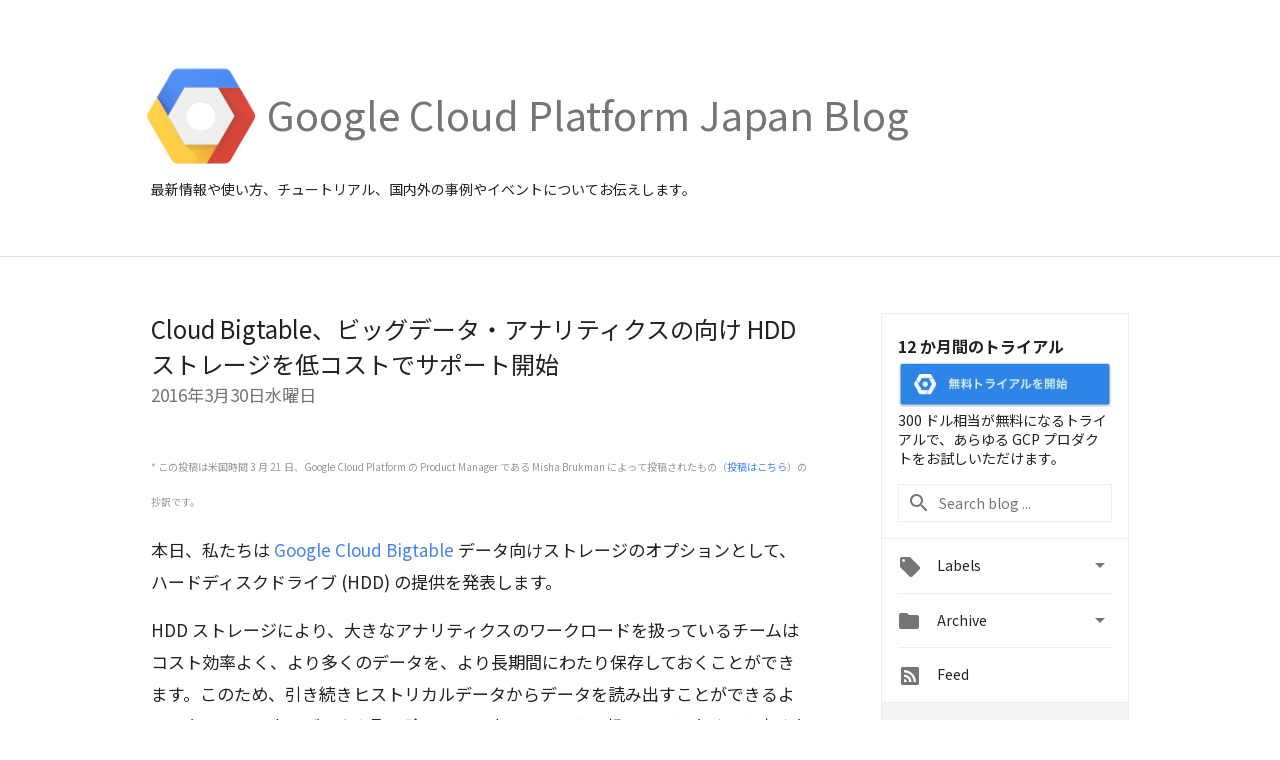

--- FILE ---
content_type: text/html; charset=UTF-8
request_url: https://cloudplatform-jp.googleblog.com/2016/03/cloud-bigtable-hdd.html
body_size: 32006
content:
<!DOCTYPE html>
<html class='v2 detail-page' dir='ltr' itemscope='' itemtype='http://schema.org/Blog' lang='ja' xmlns='http://www.w3.org/1999/xhtml' xmlns:b='http://www.google.com/2005/gml/b' xmlns:data='http://www.google.com/2005/gml/data' xmlns:expr='http://www.google.com/2005/gml/expr'>
<head>
<link href='https://www.blogger.com/static/v1/widgets/335934321-css_bundle_v2.css' rel='stylesheet' type='text/css'/>
<title>
Google Cloud Platform Japan 公式ブログ: Cloud Bigtable&#12289;ビッグデータ&#12539;アナリティクスの向け HDD ストレージを低コストでサポート開始
</title>
<meta content='width=device-width, height=device-height, minimum-scale=1.0, initial-scale=1.0, user-scalable=0' name='viewport'/>
<meta content='IE=Edge' http-equiv='X-UA-Compatible'/>
<meta content='article' property='og:type'/>
<meta content='Cloud Bigtable、ビッグデータ・アナリティクスの向け HDD ストレージを低コストでサポート開始' property='og:title'/>
<meta content='https://blogger.googleusercontent.com/img/b/R29vZ2xl/AVvXsEj7d9vFDpxT1NvoOYqjvDl241fFKOMlWbNgErNxgZ-RPlfYcUTsCYljdqum5NRR2ArIqlZHrb86r4vyFk8TYnJcR0ZRbnN2Z-cEHWuS_DMn9RcmHisBoEzV19HAVpqMV2tWIxwH9lDv5B20/s1600-r/CloudPlatform_128px_Retina.png' property='og:image'/>
<meta content='en_US' property='og:locale'/>
<meta content='https://cloudplatform-jp.googleblog.com/2016/03/cloud-bigtable-hdd.html' property='og:url'/>
<meta content='Google Cloud Platform Japan 公式ブログ' property='og:site_name'/>
<!-- Twitter Card properties -->
<meta content='Google Cloud Platform Japan 公式ブログ' property='twitter:site'/>
<meta content='Cloud Bigtable、ビッグデータ・アナリティクスの向け HDD ストレージを低コストでサポート開始' property='twitter:title'/>
<meta content='summary' name='twitter:card'/>
<meta content='@Googlecloud_jp' name='twitter:creator'/>
<link href='https://fonts.googleapis.com/css?family=Roboto:400italic,400,500,500italic,700,700italic' rel='stylesheet' type='text/css'/>
<link href="//fonts.googleapis.com/earlyaccess/notosansjp.css" rel="stylesheet" type="text/css">
<link href='https://fonts.googleapis.com/icon?family=Material+Icons' rel='stylesheet'/>
<script src='https://ajax.googleapis.com/ajax/libs/jquery/1.11.3/jquery.min.js' type='text/javascript'></script>
<!-- End -->
<style id='page-skin-1' type='text/css'><!--
/*
<Group description="Header Color" selector="header">
<Variable name="header.background.color" description="Header Background"
type="color" default="#ffffff"/>
</Group>
*/
.header-outer {
border-bottom: 1px solid #e0e0e0;
background: #ffffff;
}
html, .Label h2, #sidebar .rss a, .BlogArchive h2, .FollowByEmail h2.title, .widget .post h2 {
font-family: Noto Sans JP, sans-serif;
}
.plusfollowers h2.title, .post h2.title, .widget h2.title {
font-family: Noto Sans JP, sans-serif;
}
.widget-item-control {
height: 100%;
}
.widget.Header, #header {
position: relative;
height: 100%;
width: 100%;
}
}
.widget.Header .header-logo1 {
float: left;
margin-right: 15px;
padding-right: 15px;
border-right: 1px solid #ddd;
}
.header-title h2 {
color: rgba(0,0,0,.54);
display: inline-block;
font-size: 40px;
font-family: Noto Sans JP, sans-serif;
font-weight: normal;
line-height: 65px;
vertical-align: top;
}
.post-author,
.byline-author {
font-size: 14px;
font-weight: normal;
color: #757575;
color: rgba(0,0,0,.54);
}
.post-content .img-border {
border: 1px solid rgb(235, 235, 235);
padding: 4px;
}
.header-title a {
text-decoration: none !important;
}
pre {
border: 1px solid #bbbbbb;
margin-top: 1em 0 0 0;
padding: 0.99em;
overflow-x: auto;
overflow-y: auto;
}
pre, code {
font-size: 9pt;
background-color: #fafafa;
line-height: 125%;
font-family: monospace;
}
pre, code {
color: #060;
font: 13px/1.54 "courier new",courier,monospace;
}
.header-left .header-logo1 {
width: 128px !important;
}
.header-desc {
line-height: 20px;
margin-top: 8px;
}
.fb-custom img, .twitter-custom img, .gplus-share img {
cursor: pointer;
opacity: 0.54;
}
.fb-custom img:hover, .twitter-custom img:hover, .gplus-share img:hover {
opacity: 0.87;
}
.fb-like {
width: 80px;
}
.post .share {
float: right;
}
#twitter-share{
border: #CCC solid 1px;
border-radius: 3px;
background-image: -webkit-linear-gradient(top,#ffffff,#dedede);
}
.twitter-follow {
background: url(https://blogger.googleusercontent.com/img/b/R29vZ2xl/AVvXsEgyYXwIXENW7SIzQJlFyus-XU4IPZ0dXxNKoRo4slCnsHaZkiwyrHD52unhRMDYbY4qf0_7NHr5kbnxiF1HWonzlunw5C12oNyXc8DYZb5h9KxgqPHBWrqtbzT6q5OS5Bi6ksS6OJZNQRXF/s1600/twitter-bird.png) no-repeat left center;
padding-left: 18px;
font: normal normal normal 11px/18px 'Helvetica Neue',Arial,sans-serif;
font-weight: bold;
text-shadow: 0 1px 0 rgba(255,255,255,.5);
cursor: pointer;
margin-bottom: 10px;
}
.twitter-fb {
padding-top: 2px;
}
.fb-follow-button  {
background: -webkit-linear-gradient(#4c69ba, #3b55a0);
background: -moz-linear-gradient(#4c69ba, #3b55a0);
background: linear-gradient(#4c69ba, #3b55a0);
border-radius: 2px;
height: 18px;
padding: 4px 0 0 3px;
width: 57px;
border: #4c69ba solid 1px;
}
.fb-follow-button a {
text-decoration: none !important;
text-shadow: 0 -1px 0 #354c8c;
text-align: center;
white-space: nowrap;
font-size: 11px;
color: white;
vertical-align: top;
}
.fb-follow-button a:visited {
color: white;
}
.fb-follow {
padding: 0px 5px 3px 0px;
width: 14px;
vertical-align: bottom;
}
.gplus-wrapper {
margin-top: 3px;
display: inline-block;
vertical-align: top;
}
.twitter-custom, .gplus-share {
margin-right: 12px;
}
.fb-follow-button{
margin: 10px auto;
}
/** CUSTOM CODE **/

--></style>
<style id='template-skin-1' type='text/css'><!--
.header-outer {
clear: both;
}
.header-inner {
margin: auto;
padding: 0px;
}
.footer-outer {
background: #f5f5f5;
clear: both;
margin: 0;
}
.footer-inner {
margin: auto;
padding: 0px;
}
.footer-inner-2 {
/* Account for right hand column elasticity. */
max-width: calc(100% - 248px);
}
.google-footer-outer {
clear: both;
}
.cols-wrapper, .google-footer-outer, .footer-inner, .header-inner {
max-width: 978px;
margin-left: auto;
margin-right: auto;
}
.cols-wrapper {
margin: auto;
clear: both;
margin-top: 60px;
margin-bottom: 60px;
overflow: hidden;
}
.col-main-wrapper {
float: left;
width: 100%;
}
.col-main {
margin-right: 278px;
max-width: 660px;
}
.col-right {
float: right;
width: 248px;
margin-left: -278px;
}
/* Tweaks for layout mode. */
body#layout .google-footer-outer {
display: none;
}
body#layout .header-outer, body#layout .footer-outer {
background: none;
}
body#layout .header-inner {
height: initial;
}
body#layout .cols-wrapper {
margin-top: initial;
margin-bottom: initial;
}
--></style>
<!-- start all head -->
<meta content='text/html; charset=UTF-8' http-equiv='Content-Type'/>
<meta content='blogger' name='generator'/>
<link href='https://cloudplatform-jp.googleblog.com/favicon.ico' rel='icon' type='image/x-icon'/>
<link href='https://cloudplatform-jp.googleblog.com/2016/03/cloud-bigtable-hdd.html' rel='canonical'/>
<link rel="alternate" type="application/atom+xml" title="Google Cloud Platform Japan 公式ブログ - Atom" href="https://cloudplatform-jp.googleblog.com/feeds/posts/default" />
<link rel="alternate" type="application/rss+xml" title="Google Cloud Platform Japan 公式ブログ - RSS" href="https://cloudplatform-jp.googleblog.com/feeds/posts/default?alt=rss" />
<link rel="service.post" type="application/atom+xml" title="Google Cloud Platform Japan 公式ブログ - Atom" href="https://www.blogger.com/feeds/4463193508179451776/posts/default" />

<link rel="alternate" type="application/atom+xml" title="Google Cloud Platform Japan 公式ブログ - Atom" href="https://cloudplatform-jp.googleblog.com/feeds/431194913848374717/comments/default" />
<!--Can't find substitution for tag [blog.ieCssRetrofitLinks]-->
<link href='https://cloud.google.com/blog/big-data/2016/03/images/145850978107825/cloud-big-table-3.png' rel='image_src'/>
<meta content='https://cloudplatform-jp.googleblog.com/2016/03/cloud-bigtable-hdd.html' property='og:url'/>
<meta content='Cloud Bigtable、ビッグデータ・アナリティクスの向け HDD ストレージを低コストでサポート開始' property='og:title'/>
<meta content='Google Cloud Platform (Google App Engine, Compute Engine, BigQuery や Container Engine など）の情報の日本公式ブログ' property='og:description'/>
<meta content='https://lh3.googleusercontent.com/blogger_img_proxy/AEn0k_ts420HTA6K1P_p89MjNU0z348Ki_E0e9gWbs_U8S3Wl_LR2gLaE0etP_VHAkeHBEUfIwJUKUFFfj5UEc2eIphRbWjcmE2ztdZMDaylP9KVKg2YuTyfrmtZ2u_tcEcUfHxgSAUIHwsczxlBhYyGpCawa83fiSjKn41kHCQEbUc=w1200-h630-p-k-no-nu' property='og:image'/>
<!-- end all head -->
<base target='_self'/>
<style>
      html {
        font-family: Noto Sans JP, sans-serif;
        -moz-osx-font-smoothing: grayscale;
        -webkit-font-smoothing: antialiased;
      }
      body {
        padding: 0;
        /* This ensures that the scroll bar is always present, which is needed */
        /* because content render happens after page load; otherwise the header */
        /* would "bounce" in-between states. */
        min-height: 150%;
      }
      h2 {
        font-size: 16px;
      }
      h1, h2, h3, h4, h5 {
        line-height: 2em;
      }
      html, h4, h5, h6 {
        font-size: 14px;
      }
      a, a:visited {
        color: #4184F3;
        text-decoration: none;
      }
      a:focus, a:hover, a:active {
        text-decoration: none;
      }
      .Header {
        margin-top: 15px;
      }
      .Header h1 {
        font-size: 32px;
        font-weight: 300;
        line-height: 32px;
        height: 42px;
      }
      .header-inner .Header .titlewrapper {
        padding: 0;
        margin-top: 30px;
      }
      .header-inner .Header .descriptionwrapper {
        padding: 0;
        margin: 0;
      }
      .cols-wrapper {
        margin-top: 56px;
      }
      .header-outer, .cols-wrapper, .footer-outer, .google-footer-outer {
        padding: 0 60px;
      }
      .header-inner {
        height: 256px;
        position: relative;
      }
      html, .header-inner a {
        color: #212121;
        color: rgba(0,0,0,.87);
      }
      .header-inner .google-logo {
        display: inline-block;
        background-size: contain;
        z-index: 1;
        height: 100px;
        overflow: hidden;
        margin-top: -15px;
        margin-right: 8px;
      }
      .header-left {
        position: absolute;
        top: 50%;
        -webkit-transform: translateY(-50%);
        transform: translateY(-50%);
        margin-top: 12px;
        width: 100%;
      }
      .google-logo {
        margin-left: -4px;
      }
      #google-footer {
        position: relative;
        font-size: 13px;
        list-style: none;
        text-align: right;
      }
      #google-footer a {
        color: #444;
      }
      #google-footer ul {
        margin: 0;
        padding: 0;
        height: 144px;
        line-height: 144px;
      }
      #google-footer ul li {
        display: inline;
      }
      #google-footer ul li:before {
        color: #999;
        content: "\00b7";
        font-weight: bold;
        margin: 5px;
      }
      #google-footer ul li:first-child:before {
        content: '';
      }
      #google-footer .google-logo-dark {
        left: 0;
        margin-top: -16px;
        position: absolute;
        top: 50%;
      }
      /** Sitemap links. **/
      .footer-inner-2 {
        font-size: 14px;
        padding-top: 42px;
        padding-bottom: 74px;
      }
      .footer-inner-2 .HTML h2 {
        color: #212121;
        color: rgba(0,0,0,.87);
        font-size: 14px;
        font-weight: 500;
        padding-left: 0;
        margin: 10px 0;
      }
      .footer-inner-2 .HTML ul {
        font-weight: normal;
        list-style: none;
        padding-left: 0;
      }
      .footer-inner-2 .HTML li {
        line-height: 24px;
        padding: 0;
      }
      .footer-inner-2 li a {
        color: rgba(65,132,243,.87);
      }
      /** Archive widget. **/
      .BlogArchive {
        font-size: 13px;
        font-weight: normal;
      }
      .BlogArchive .widget-content {
        display: none;
      }
      .BlogArchive h2, .Label h2 {
        color: #4184F3;
        text-decoration: none;
      }
      .BlogArchive .hierarchy li {
        display: inline-block;
      }
      /* Specificity needed here to override widget CSS defaults. */
      .BlogArchive #ArchiveList ul li, .BlogArchive #ArchiveList ul ul li {
        margin: 0;
        padding-left: 0;
        text-indent: 0;
      }
      .BlogArchive .intervalToggle {
        cursor: pointer;
      }
      .BlogArchive .expanded .intervalToggle .new-toggle {
        -ms-transform: rotate(180deg);
        transform: rotate(180deg);
      }
      .BlogArchive .new-toggle {
        float: right;
        padding-top: 3px;
        opacity: 0.87;
      }
      #ArchiveList {
        text-transform: uppercase;
      }
      #ArchiveList .expanded > ul:last-child {
        margin-bottom: 16px;
      }
      #ArchiveList .archivedate {
        width: 100%;
      }
      /* Months */
      .BlogArchive .items {
        max-width: 150px;
        margin-left: -4px;
      }
      .BlogArchive .expanded .items {
        margin-bottom: 10px;
        overflow: hidden;
      }
      .BlogArchive .items > ul {
        float: left;
        height: 32px;
      }
      .BlogArchive .items a {
        padding: 0 4px;
      }
      .Label {
        font-size: 13px;
        font-weight: normal;
      }
      .sidebar-icon {
        display: inline-block;
        width: 24px;
        height: 24px;
        vertical-align: middle;
        margin-right: 12px;
        margin-top: -1px
      }
      .Label a {
        margin-right: 4px;
      }
      .Label .widget-content {
        display: none;
      }
      .FollowByEmail {
        font-size: 13px;
        font-weight: normal;
      }
      .FollowByEmail h2 {
        background: url("[data-uri]");
        background-repeat: no-repeat;
        background-position: 0 50%;
        text-indent: 30px;
      }
      .FollowByEmail .widget-content {
        display: none;
      }
      .searchBox input {
        border: 1px solid #eee;
        color: #212121;
        color: rgba(0,0,0,.87);
        font-size: 14px;
        padding: 8px 8px 8px 40px;
        width: 164px;
        font-family: Noto Sans JP, sans-serif;
        background: url("https://www.gstatic.com/images/icons/material/system/1x/search_grey600_24dp.png") 8px center no-repeat;
      }
      .searchBox ::-webkit-input-placeholder { /* WebKit, Blink, Edge */
        color:    rgba(0,0,0,.54);
      }
      .searchBox :-moz-placeholder { /* Mozilla Firefox 4 to 18 */
        color:    #000;
        opacity:  0.54;
      }
      .searchBox ::-moz-placeholder { /* Mozilla Firefox 19+ */
        color:    #000;
        opacity:  0.54;
      }
      .searchBox :-ms-input-placeholder { /* Internet Explorer 10-11 */
        color:    #757575;
      }
      .widget-item-control {
        margin-top: 0px;
      }
      .section {
        margin: 0;
        padding: 0;
      }
      #sidebar-top {
        border: 1px solid #eee;
      }
      #sidebar-top > div {
        margin: 16px 0;
      }
      .widget ul {
        line-height: 1.6;
      }
      /*main post*/
      .post {
        margin-bottom:30px;
      }
      #main .post .title {
        margin: 0;
      }
      #main .post .title a {
        color: #212121;
        color: rgba(0,0,0,.87);
        font-weight: normal;
        font-size: 24px;
      }
      #main .post .title a:hover {
        text-decoration:none;
        color:#4184F3;
      }
      .message,  #main .post .post-header {
        margin: 0;
        padding: 0;
      }
      #main .post .post-header .caption, #main .post .post-header .labels-caption,  #main .post .post-footer .caption, #main .post .post-footer .labels-caption {
        color: #444;
        font-weight: 500;
      }
      #main .tr-caption-container td {
        text-align: left;
      }
      #main .post .tr-caption {
        color: #757575;
        color: rgba(0,0,0,.54);
        display: block;
        max-width: 560px;
        padding-bottom: 20px;
      }
      #main .post .tr-caption-container {
        line-height: 24px;
        margin: -1px 0 0 0 !important;
        padding: 4px 0;
        text-align: left;
      }
      #main .post .post-header .published{
        font-size:11px;
        font-weight:bold;
      }
      .post-header .publishdate {
        font-size: 17px;
        font-weight:normal;
        color: #757575;
        color: rgba(0,0,0,.54);
      }
      #main .post .post-footer{
        font-size:12px;
        padding-bottom: 21px;
      }
      .label-footer {
        margin-bottom: 12px;
        margin-top: 12px;
      }
      .comment-img {
        margin-right: 16px;
        opacity: 0.54;
        vertical-align: middle;
      }
      #main .post .post-header .published {
        margin-bottom: 40px;
        margin-top: -2px;
      }
      .post .post-content {
        color: #212121;
        color: rgba(0,0,0,.87);
        font-size: 17px;
        margin: 25px 0 36px 0;
        line-height: 32px;
      }
      .post-body .post-content ul, .post-body .post-content ol {
        margin: 16px 0;
        padding: 0 48px;
      }
      .post-summary {
        display: none;
      }
      /* Another old-style caption. */
      .post-content div i, .post-content div + i {
        font-size: 14px;
        font-style: normal;
        color: #757575;
        color: rgba(0,0,0,.54);
        display: block;
        line-height: 24px;
        margin-bottom: 16px;
        text-align: left;
      }
      /* Another old-style caption (with link) */
      .post-content a > i {
        color: #4184F3 !important;
      }
      /* Old-style captions for images. */
      .post-content .separator + div:not(.separator) {
        margin-top: -16px;
      }
      /* Capture section headers. */
      .post-content br + br + b, .post-content .space + .space + b, .post-content .separator + b {
        display: inline-block;
        margin-bottom: 8px;
        margin-top: 24px;
      }
      .post-content li {
        line-height: 32px;
      }
      /* Override all post images/videos to left align. */
      .post-content .separator, .post-content > div {
        text-align: left;
      }
      .post-content .separator > a, .post-content .separator > span {
        margin-left: 0 !important;
      }
      .post-content img {
        max-width: 100%;
        height: auto;
        width: auto;
      }
      .post-content .tr-caption-container img {
        margin-bottom: 12px;
      }
      .post-content iframe, .post-content embed {
        max-width: 100%;
      }
      .post-content .carousel-container {
        margin-bottom: 48px;
      }
      #main .post-content b {
        font-weight: 500;
      }
      /* These are the main paragraph spacing tweaks. */
      #main .post-content br {
        content: ' ';
        display: block;
        padding: 4px;
      }
      .post-content .space {
        display: block;
        height: 8px;
      }
      .post-content iframe + .space, .post-content iframe + br {
        padding: 0 !important;
      }
      #main .post .jump-link {
        margin-bottom:10px;
      }
      .post-content img, .post-content iframe {
        margin: 30px 0 20px 0;
      }
      .post-content > img:first-child, .post-content > iframe:first-child {
        margin-top: 0;
      }
      .col-right .section {
        padding: 0 16px;
      }
      #aside {
        background:#fff;
        border:1px solid #eee;
        border-top: 0;
      }
      #aside .widget {
        margin:0;
      }
      #aside .widget h2, #ArchiveList .toggle + a.post-count-link {
        color: #212121;
        color: rgba(0,0,0,.87);
        font-weight: 400 !important;
        margin: 0;
      }
      #ArchiveList .toggle {
        float: right;
      }
      #ArchiveList .toggle .material-icons {
        padding-top: 4px;
      }
      #sidebar .tab {
        cursor: pointer;
      }
      #sidebar .tab .arrow {
        display: inline-block;
        float: right;
      }
      #sidebar .tab .icon {
        display: inline-block;
        vertical-align: top;
        height: 24px;
        width: 24px;
        margin-right: 13px;
        margin-left: -1px;
        margin-top: 1px;
        color: #757575;
        color: rgba(0,0,0,.54);
      }
      #sidebar .widget-content > :first-child {
        padding-top: 8px;
      }
      #sidebar .active .tab .arrow {
        -ms-transform: rotate(180deg);
        transform: rotate(180deg);
      }
      #sidebar .arrow {
        color: #757575;
        color: rgba(0,0,0,.54);
      }
      #sidebar .widget h2 {
        font-size: 14px;
        line-height: 24px;
        display: inline-block;
      }
      #sidebar .widget .BlogArchive {
        padding-bottom: 8px;
      }
      #sidebar .widget {
        border-bottom: 1px solid #eee;
        box-shadow: 0px 1px 0 white;
        margin-bottom: 0;
        padding: 14px 0;
        min-height: 20px;
      }
      #sidebar .widget:last-child {
        border-bottom: none;
        box-shadow: none;
        margin-bottom: 0;
      }
      #sidebar ul {
        margin: 0;
        padding: 0;
      }
      #sidebar ul li {
        list-style:none;
        padding:0;
      }
      #sidebar ul li a {
        line-height: 32px;
      }
      #sidebar .archive {
        background-image: url("[data-uri]");
        height: 24px;
        line-height: 24px;
        padding-left: 30px;
      }
      #sidebar .labels {
        background-image: url("[data-uri]");
        height: 20px;
        line-height: 20px;
        padding-left: 30px;
      }
      #sidebar .rss a {
        background-image: url("[data-uri]");
      }
      #sidebar .subscription a {
        background-image: url("[data-uri]");
      }
      #sidebar-bottom {
        background: #f5f5f5;
        border-top:1px solid #eee;
      }
      #sidebar-bottom .widget {
        border-bottom: 1px solid #e0e0e0;
        padding: 15px 0;
        text-align: center;
      }
      #sidebar-bottom > div:last-child {
        border-bottom: 0;
      }
      #sidebar-bottom .text {
        line-height: 20px;
      }
      /* Home, forward, and backward pagination. */
      .blog-pager {
        border-top : 1px #e0e0e0 solid;
        padding-top: 10px;
        margin-top: 15px;
        text-align: right !important;
      }
      #blog-pager {
        margin-botom: 0;
        margin-top: -14px;
        padding: 16px 0 0 0;
      }
      #blog-pager a {
        display: inline-block;
      }
      .blog-pager i.disabled {
        opacity: 0.2 !important;
      }
      .blog-pager i {
        color: black;
        margin-left: 16px;
        opacity: 0.54;
      }
      .blog-pager i:hover, .blog-pager i:active {
        opacity: 0.87;
      }
      #blog-pager-older-link, #blog-pager-newer-link {
        float: none;
      }
      .gplus-profile {
        background-color: #fafafa;
        border: 1px solid #eee;
        overflow: hidden;
        width: 212px;
      }
      .gplus-profile-inner {
        margin-left: -1px;
        margin-top: -1px;
      }
      /* Sidebar follow buttons. */
      .followgooglewrapper {
        padding: 12px 0 0 0;
      }
      .loading {
        visibility: hidden;
      }
      .detail-page .post-footer .cmt_iframe_holder {
        padding-top: 40px !important;
      }
      /** Desktop **/
      @media (max-width: 900px) {
        .col-right {
          display: none;
        }
        .col-main {
          margin-right: 0;
          min-width: initial;
        }
        .footer-outer {
          display: none;
        }
        .cols-wrapper {
          min-width: initial;
        }
        .google-footer-outer {
          background-color: #f5f5f5;
        }
      }
      /** Tablet **/
      @media (max-width: 712px) {
        .header-outer, .cols-wrapper, .footer-outer, .google-footer-outer {
          padding: 0 40px;
        }
      }
      /* An extra breakpoint accommodating for long blog titles. */
      @media (max-width: 600px) {
        .header-left {
          height: 100%;
          top: inherit;
          margin-top: 0;
          -webkit-transform: initial;
          transform: initial;
        }
        .header-title {
          margin-top: 18px;
        }
        .header-inner .google-logo {
          height: 40px;
          margin-top: 3px;
        }
        .header-inner .google-logo img {
          height: 42px;
        }
        .header-title h2 {
          font-size: 32px;
          line-height: 40px;
        }
        .header-desc {
          bottom: 24px;
          position: absolute;
        }
        .header-inner {

        background-image:none;
        }
      }
      /** Mobile/small desktop window; also landscape. **/
      @media (max-width: 480px), (max-height: 480px) {
        .header-outer, .cols-wrapper, .footer-outer, .google-footer-outer {
          padding: 0 16px;
        }
        .cols-wrapper {
          margin-top: 0;
        }
        .post-header .publishdate, .post .post-content {
          font-size: 16px;
        }
        .post .post-content {
          line-height: 28px;
          margin-bottom: 30px;
        }
        .post {
          margin-top: 30px;
        }
        .byline-author {
          display: block;
          font-size: 12px;
          line-height: 24px;
          margin-top: 6px;
        }
        #main .post .title a {
          font-weight: 500;
          color: #4c4c4c;
          color: rgba(0,0,0,.70);
        }
        #main .post .post-header {
          padding-bottom: 12px;
        }
        #main .post .post-header .published {
          margin-bottom: -8px;
          margin-top: 3px;
        }
        .post .read-more {
          display: block;
          margin-top: 14px;
        }
        .post .tr-caption {
          font-size: 12px;
        }
        #main .post .title a {
          font-size: 20px;
          line-height: 30px;
        }
        .post-content iframe {
          /* iframe won't keep aspect ratio when scaled down. */
          max-height: 240px;
        }
        .post-content .separator img, .post-content .tr-caption-container img, .post-content iframe {
          margin-left: -16px;
          max-width: inherit;
          width: calc(100% + 32px);
        }
        .post-content table, .post-content td {
          width: 100%;
        }
        #blog-pager {
          margin: 0;
          padding: 16px 0;
        }
        /** List page tweaks. **/
        .list-page .post-original {
          display: none;
        }
        .list-page .post-summary {
          display: block;
        }
        .list-page .comment-container {
          display: none;
        } 
        .list-page #blog-pager {
          padding-top: 0;
          border: 0;
          margin-top: -8px;
        }
        .list-page .label-footer {
          display: none;
        }
        .list-page #main .post .post-footer {
          border-bottom: 1px solid #eee;
          margin: -16px 0 0 0;
          padding: 0 0 20px 0;
        }
        .list-page .post .share {
          display: none;
        }
        /** Detail page tweaks. **/
        .detail-page .post-footer .cmt_iframe_holder {
          padding-top: 32px !important;
        }
        .detail-page .label-footer {
          margin-bottom: 0;
        }
        .detail-page #main .post .post-footer {
          padding-bottom: 0;
        }
        .detail-page #comments {
          display: none;
        }
      }
      [data-about-pullquote], [data-is-preview], [data-about-syndication] {
        display: none;
      }
    </style>
<noscript>
<style>
        .loading { visibility: visible }</style>
</noscript>
<script type='text/javascript'>
        (function(i,s,o,g,r,a,m){i['GoogleAnalyticsObject']=r;i[r]=i[r]||function(){
        (i[r].q=i[r].q||[]).push(arguments)},i[r].l=1*new Date();a=s.createElement(o),
        m=s.getElementsByTagName(o)[0];a.async=1;a.src=g;m.parentNode.insertBefore(a,m)
        })(window,document,'script','https://www.google-analytics.com/analytics.js','ga');
        ga('create', 'UA-45570846-2', 'auto', 'blogger');
        ga('blogger.send', 'pageview');
      </script>
<link href='https://www.blogger.com/dyn-css/authorization.css?targetBlogID=4463193508179451776&amp;zx=c3b9fd93-c1e0-41e7-ad7e-e705d02b08b2' media='none' onload='if(media!=&#39;all&#39;)media=&#39;all&#39;' rel='stylesheet'/><noscript><link href='https://www.blogger.com/dyn-css/authorization.css?targetBlogID=4463193508179451776&amp;zx=c3b9fd93-c1e0-41e7-ad7e-e705d02b08b2' rel='stylesheet'/></noscript>
<meta name='google-adsense-platform-account' content='ca-host-pub-1556223355139109'/>
<meta name='google-adsense-platform-domain' content='blogspot.com'/>

</head>
<body>
<script type='text/javascript'>
      //<![CDATA[
      var axel = Math.random() + "";
      var a = axel * 10000000000000;
      document.write('<iframe src="https://2542116.fls.doubleclick.net/activityi;src=2542116;type=gblog;cat=googl0;ord=ord=' + a + '?" width="1" height="1" frameborder="0" style="display:none"></iframe>');
      //]]>
    </script>
<noscript>
<img alt='' height='1' src='https://ad.doubleclick.net/ddm/activity/src=2542116;type=gblog;cat=googl0;ord=1?' width='1'/>
</noscript>
<!-- Header -->
<div class='header-outer'>
<div class='header-inner'>
<div class='section' id='header'><div class='widget Header' data-version='1' id='Header1'>
<div class='header-left'>
<div class='header-title'>
<a class='google-logo' href='https://cloudplatform-jp.googleblog.com/'>
<img height="100" src="//3.bp.blogspot.com/-m90zG1Qb7vc/Vel5wAn_isI/AAAAAAAARGE/iSOuuYWUXUA/s1600-r/CloudPlatform_128px_Retina.png">
</a>
<a href='/.'>
<h2>
            Google Cloud Platform Japan Blog
          </h2>
</a>
</div>
<div class='header-desc'>
最新情報や使い方&#12289;チュートリアル&#12289;国内外の事例やイベントについてお伝えします&#12290;
</div>
</div>
</div></div>
</div>
</div>
<!-- all content wrapper start -->
<div class='cols-wrapper loading'>
<div class='col-main-wrapper'>
<div class='col-main'>
<div class='section' id='main'><div class='widget Blog' data-version='1' id='Blog1'>
<div class='post' data-id='431194913848374717' itemscope='' itemtype='http://schema.org/BlogPosting'>
<h2 class='title' itemprop='name'>
<a href='https://cloudplatform-jp.googleblog.com/2016/03/cloud-bigtable-hdd.html' itemprop='url' title='Cloud Bigtable、ビッグデータ・アナリティクスの向け HDD ストレージを低コストでサポート開始'>
Cloud Bigtable&#12289;ビッグデータ&#12539;アナリティクスの向け HDD ストレージを低コストでサポート開始
</a>
</h2>
<div class='post-header'>
<div class='published'>
<span class='publishdate' itemprop='datePublished'>
2016年3月30日水曜日
</span>
</div>
</div>
<div class='post-body'>
<div class='post-content' itemprop='articleBody'>
<script type='text/template'>
                          <span style="color: #999999; font-size: x-small;">* この投稿は米国時間 3 月 21 日&#12289;Google Cloud Platform の Product Manager である Misha Brukman によって投稿されたもの&#65288;<a href="https://cloud.google.com/blog/big-data/2016/03/cloud-bigtable-now-supports-hdd-storage-for-big-analytics-workloads-at-lower-cost">投稿はこちら</a>&#65289;の抄訳です&#12290;</span><br />
<br />
本日&#12289;私たちは <a href="https://cloud.google.com/bigtable/?hl=ja">Google Cloud Bigtable</a> データ向けストレージのオプションとして&#12289;ハードディスクドライブ (HDD) の提供を発表します&#12290;<br />
<br />
HDD ストレージにより&#12289;大きなアナリティクスのワークロードを扱っているチームはコスト効率よく&#12289;より多くのデータを&#12289;より長期間にわたり保存しておくことができます&#12290;このため&#12289;引き続きヒストリカルデータからデータを読み出すことができるようになるので&#12289;古いデータを取り除いたり&#12289;古いものとして扱ったりしなくても良くなります&#12290;<br />
<br />
<br />
1 年前&#12289;私たちは HBase API 互換の Cloud Bigtable という&#12289;高速でフルマネージド&#12289;大規模スケーラブルな <a href="https://cloudplatform.googleblog.com/2015/05/introducing-Google-Cloud-Bigtable.html">NoSQL データベースをローンチ</a>しました&#12290;それ以来&#12289;私たちは IoT や財務サービス&#12289;広告業界など驚くほど多くの業界に採用されるのを見てきました&#12290;<br />
<br />
Bigtable は検索&#12289;アナリティクス&#12289;地図&#12289; Gmail など Google の多くのコアサービスを支えているものと同じデータベースであり&#12289;その基になっている高スループットのリード及びライトワークフローに最適化された分散ファイルシステムにデータを保存します&#12290;<br />
<br />
その結果&#12289; HDD が <a href="https://cloud.google.com/bigtable/?hl=ja">Cloud Bigtable</a> のストレージオプションとして利用可能となり HBase がローカルの SSD で稼働している状態と比較しても&#12289;極めて高いパフォーマンスを発揮ししています&#12290;これを証明するため&#12289;幾つかのベンチマークを実行してみることにしました&#12290;<br />
<br />
先ず&#12289;次に示すように幾つかのクラスタを作りました&#65306;<br />
<br />
<ul>
<li>&nbsp;3 ノードの Cloud Bigtable HDD クラスタ</li>
</ul>
<ul>
<li>&nbsp;3 ノードの Cloud Bigtable SSD クラスタ</li>
</ul>
<ul>
<li>4 個の Google Compute Engine VM インスタンスを持った HBase クラスタ&#12290; 1 個はマスターを実行&#12289;残り 3 個のリージョンサーバーは n1-standard-8 VM 上で稼働&#12290;</li>
</ul>
<br />
<br />
<br />
ここではマスター用を含めて 4 ノードの HBase クラスタを用意しました&#12290;これは Cloud Bigtable ではユーザーがプロビジョニングしたクラスタの他に&#12289;ユーザーに代わって別個に&#12289;自動で管理される&#12289;別のマスタープロセスが存在するためです&#12290;<br />
<br />
8 個の n1-standard-8 Google Compute Engine VM インスタンスにより&#12289;下に示すようなインジェスチョンのテストを実行しました&#12290;用いたコマンドは次の通りです&#65306;<br />
<br />
<b><span style="color: #444444;">$ hbase pe -Dmapreduce.map.speculative=false \</span></b><br />
<b><span style="color: #444444;"><br /></span></b>
<b><span style="color: #444444;">--presplit=60 --size=100 sequentialWrite 8</span></b><br />
<br />
下のグラフに示した通り&#12289; HDD を持った Cloud Bigtable は 100GB のデータをローカルの SSD 上で実行されている HBase よりも短い時間でインジェストしています&#12290;<br />
<img alt="" src="https://cloud.google.com/blog/big-data/2016/03/images/145850978107825/cloud-big-table-3.png" style="background-color: white; border: 1px solid rgb(245, 245, 245); color: #4a5960; cursor: pointer; font-family: Roboto, &#39;Helvetica Neue Light&#39;, &#39;Helvetica Neue&#39;, Helvetica, Arial, &#39;Lucida Grande&#39;, sans-serif; font-size: 14px; line-height: 22.4px; margin: 2em 0px; max-width: 100%;" /><br />
同様に&#12289; <a href="https://cloud.google.com/bigtable/?hl=ja">Cloud Bigtable</a> はデータをスキャンする性能も大変優れています&#12290;次に示すコマンドを使ってスキャンのベンチマークを行いました&#65306;<br />
<br />
<b><span style="color: #444444;">$ hbase pe -Dmapreduce.map.speculative=false --size=100 scan 8</span></b><br />
<br />
<img alt="" src="https://cloud.google.com/blog/big-data/2016/03/images/145850978107825/cloud-big-table1.png" style="background-color: white; border: 1px solid rgb(245, 245, 245); color: #4a5960; cursor: pointer; font-family: Roboto, &#39;Helvetica Neue Light&#39;, &#39;Helvetica Neue&#39;, Helvetica, Arial, &#39;Lucida Grande&#39;, sans-serif; font-size: 14px; line-height: 22.4px; margin: 2em 0px; max-width: 100%;" /><br />
<br />
上のグラフからもお分かりになるとおり&#12289; Cloud Bigtable HDD はインジェスチョン同様スキャンも大変良い結果となっています&#12290;しかし&#12289;ユーザーから見えるレイテンシが重要な&#12289;インタラクティブなユースケースでは&#12289;低レイテンシのリード/ライトや&#12289;同時に沢山のリード/ライトを行うために SSD を選んだ方が良いでしょう&#12290;下のグラフは Cloud Bigtable でのランダムリードのパフォーマンスを SSD と HDD で比較した結果です&#12290;<br />
<br />
次に示したコマンドを&#12289;それぞれ 1TB のデータを読み込んだ Cloud Bigtable クラスタに対して実行しました&#12290;このベンチマークは&#12289;それぞれ 45K のランダムリードをデータの 400GB のサブセットに実行する 10 のスレッドからスタートし&#12289;トータルの経過時間を計測しています&#12290;<br />
<br />
<b><span style="color: #444444;">$ hbase pe -Dmapreduce.map.speculative=false --size=400 \</span></b><br />
<b><span style="color: #444444;"><br /></span></b>
<b><span style="color: #444444;">--sampleRate=0.001 randomRead 1</span></b><br />
<br />
<img alt="" src="https://cloud.google.com/blog/big-data/2016/03/images/145850978107825/cloud-big-table-4.png" style="background-color: white; border: 1px solid rgb(245, 245, 245); color: #4a5960; font-family: Roboto, &#39;Helvetica Neue Light&#39;, &#39;Helvetica Neue&#39;, Helvetica, Arial, &#39;Lucida Grande&#39;, sans-serif; font-size: 14px; line-height: 22.4px; margin: 2em 0px; max-width: 100%;" /><br />
<br />
これを見れば&#12289;エンドユーザーのレイテンシが重要になる&#12289;リアルタイムアプリケーションでの SSD の価値が明確にお分かりいただけると思います&#12290;<br />
<br />
もし&#12289;大変大きなバッチ指向の&#12289;あるいはレイテンシには余り依存しないアナリティクスのワークロード用に&#12289;あまりコストの掛からないオプションをお探しでしたら&#12289; Cloud Bigtable HDD ストレージは GB 当たりのストレージコストを削減しつつ&#12289;高いスループットを維持したフルマネージドのデータベースとして&#12289;良い選択肢になるかもしれません&#12290;<br />
<br />
大規模なアナリティクスのユースケースに Cloud Bigtable の活用をお考えの方は&#12289;まずは書類で SSD と HDD ストレージオプションおよび料金の比較をし&#12289;クイックスタートからお試しください&#12290;<br />
<br />
<br />
<span style="color: #999999; font-size: x-small;">- Posted by Misha Brukman, Product Manager for Google Cloud Bigtable</span>
<span itemprop='author' itemscope='itemscope' itemtype='http://schema.org/Person'>
    <meta content='https://plus.google.com/116899029375914044550' itemprop='url'/>
</span>
                        </script>
<noscript>
<span style="color: #999999; font-size: x-small;">* この投稿は米国時間 3 月 21 日&#12289;Google Cloud Platform の Product Manager である Misha Brukman によって投稿されたもの&#65288;<a href="https://cloud.google.com/blog/big-data/2016/03/cloud-bigtable-now-supports-hdd-storage-for-big-analytics-workloads-at-lower-cost">投稿はこちら</a>&#65289;の抄訳です&#12290;</span><br />
<br />
本日&#12289;私たちは <a href="https://cloud.google.com/bigtable/?hl=ja">Google Cloud Bigtable</a> データ向けストレージのオプションとして&#12289;ハードディスクドライブ (HDD) の提供を発表します&#12290;<br />
<br />
HDD ストレージにより&#12289;大きなアナリティクスのワークロードを扱っているチームはコスト効率よく&#12289;より多くのデータを&#12289;より長期間にわたり保存しておくことができます&#12290;このため&#12289;引き続きヒストリカルデータからデータを読み出すことができるようになるので&#12289;古いデータを取り除いたり&#12289;古いものとして扱ったりしなくても良くなります&#12290;<br />
<br />
<br />
1 年前&#12289;私たちは HBase API 互換の Cloud Bigtable という&#12289;高速でフルマネージド&#12289;大規模スケーラブルな <a href="https://cloudplatform.googleblog.com/2015/05/introducing-Google-Cloud-Bigtable.html">NoSQL データベースをローンチ</a>しました&#12290;それ以来&#12289;私たちは IoT や財務サービス&#12289;広告業界など驚くほど多くの業界に採用されるのを見てきました&#12290;<br />
<br />
Bigtable は検索&#12289;アナリティクス&#12289;地図&#12289; Gmail など Google の多くのコアサービスを支えているものと同じデータベースであり&#12289;その基になっている高スループットのリード及びライトワークフローに最適化された分散ファイルシステムにデータを保存します&#12290;<br />
<br />
その結果&#12289; HDD が <a href="https://cloud.google.com/bigtable/?hl=ja">Cloud Bigtable</a> のストレージオプションとして利用可能となり HBase がローカルの SSD で稼働している状態と比較しても&#12289;極めて高いパフォーマンスを発揮ししています&#12290;これを証明するため&#12289;幾つかのベンチマークを実行してみることにしました&#12290;<br />
<br />
先ず&#12289;次に示すように幾つかのクラスタを作りました&#65306;<br />
<br />
<ul>
<li>&nbsp;3 ノードの Cloud Bigtable HDD クラスタ</li>
</ul>
<ul>
<li>&nbsp;3 ノードの Cloud Bigtable SSD クラスタ</li>
</ul>
<ul>
<li>4 個の Google Compute Engine VM インスタンスを持った HBase クラスタ&#12290; 1 個はマスターを実行&#12289;残り 3 個のリージョンサーバーは n1-standard-8 VM 上で稼働&#12290;</li>
</ul>
<br />
<br />
<br />
ここではマスター用を含めて 4 ノードの HBase クラスタを用意しました&#12290;これは Cloud Bigtable ではユーザーがプロビジョニングしたクラスタの他に&#12289;ユーザーに代わって別個に&#12289;自動で管理される&#12289;別のマスタープロセスが存在するためです&#12290;<br />
<br />
8 個の n1-standard-8 Google Compute Engine VM インスタンスにより&#12289;下に示すようなインジェスチョンのテストを実行しました&#12290;用いたコマンドは次の通りです&#65306;<br />
<br />
<b><span style="color: #444444;">$ hbase pe -Dmapreduce.map.speculative=false \</span></b><br />
<b><span style="color: #444444;"><br /></span></b>
<b><span style="color: #444444;">--presplit=60 --size=100 sequentialWrite 8</span></b><br />
<br />
下のグラフに示した通り&#12289; HDD を持った Cloud Bigtable は 100GB のデータをローカルの SSD 上で実行されている HBase よりも短い時間でインジェストしています&#12290;<br />
<img alt="" src="https://cloud.google.com/blog/big-data/2016/03/images/145850978107825/cloud-big-table-3.png" style="background-color: white; border: 1px solid rgb(245, 245, 245); color: #4a5960; cursor: pointer; font-family: Roboto, &#39;Helvetica Neue Light&#39;, &#39;Helvetica Neue&#39;, Helvetica, Arial, &#39;Lucida Grande&#39;, sans-serif; font-size: 14px; line-height: 22.4px; margin: 2em 0px; max-width: 100%;" /><br />
同様に&#12289; <a href="https://cloud.google.com/bigtable/?hl=ja">Cloud Bigtable</a> はデータをスキャンする性能も大変優れています&#12290;次に示すコマンドを使ってスキャンのベンチマークを行いました&#65306;<br />
<br />
<b><span style="color: #444444;">$ hbase pe -Dmapreduce.map.speculative=false --size=100 scan 8</span></b><br />
<br />
<img alt="" src="https://cloud.google.com/blog/big-data/2016/03/images/145850978107825/cloud-big-table1.png" style="background-color: white; border: 1px solid rgb(245, 245, 245); color: #4a5960; cursor: pointer; font-family: Roboto, &#39;Helvetica Neue Light&#39;, &#39;Helvetica Neue&#39;, Helvetica, Arial, &#39;Lucida Grande&#39;, sans-serif; font-size: 14px; line-height: 22.4px; margin: 2em 0px; max-width: 100%;" /><br />
<br />
上のグラフからもお分かりになるとおり&#12289; Cloud Bigtable HDD はインジェスチョン同様スキャンも大変良い結果となっています&#12290;しかし&#12289;ユーザーから見えるレイテンシが重要な&#12289;インタラクティブなユースケースでは&#12289;低レイテンシのリード/ライトや&#12289;同時に沢山のリード/ライトを行うために SSD を選んだ方が良いでしょう&#12290;下のグラフは Cloud Bigtable でのランダムリードのパフォーマンスを SSD と HDD で比較した結果です&#12290;<br />
<br />
次に示したコマンドを&#12289;それぞれ 1TB のデータを読み込んだ Cloud Bigtable クラスタに対して実行しました&#12290;このベンチマークは&#12289;それぞれ 45K のランダムリードをデータの 400GB のサブセットに実行する 10 のスレッドからスタートし&#12289;トータルの経過時間を計測しています&#12290;<br />
<br />
<b><span style="color: #444444;">$ hbase pe -Dmapreduce.map.speculative=false --size=400 \</span></b><br />
<b><span style="color: #444444;"><br /></span></b>
<b><span style="color: #444444;">--sampleRate=0.001 randomRead 1</span></b><br />
<br />
<img alt="" src="https://cloud.google.com/blog/big-data/2016/03/images/145850978107825/cloud-big-table-4.png" style="background-color: white; border: 1px solid rgb(245, 245, 245); color: #4a5960; font-family: Roboto, &#39;Helvetica Neue Light&#39;, &#39;Helvetica Neue&#39;, Helvetica, Arial, &#39;Lucida Grande&#39;, sans-serif; font-size: 14px; line-height: 22.4px; margin: 2em 0px; max-width: 100%;" /><br />
<br />
これを見れば&#12289;エンドユーザーのレイテンシが重要になる&#12289;リアルタイムアプリケーションでの SSD の価値が明確にお分かりいただけると思います&#12290;<br />
<br />
もし&#12289;大変大きなバッチ指向の&#12289;あるいはレイテンシには余り依存しないアナリティクスのワークロード用に&#12289;あまりコストの掛からないオプションをお探しでしたら&#12289; Cloud Bigtable HDD ストレージは GB 当たりのストレージコストを削減しつつ&#12289;高いスループットを維持したフルマネージドのデータベースとして&#12289;良い選択肢になるかもしれません&#12290;<br />
<br />
大規模なアナリティクスのユースケースに Cloud Bigtable の活用をお考えの方は&#12289;まずは書類で SSD と HDD ストレージオプションおよび料金の比較をし&#12289;クイックスタートからお試しください&#12290;<br />
<br />
<br />
<span style="color: #999999; font-size: x-small;">- Posted by Misha Brukman, Product Manager for Google Cloud Bigtable</span>
<span itemprop='author' itemscope='itemscope' itemtype='http://schema.org/Person'>
<meta content='https://plus.google.com/116899029375914044550' itemprop='url'/>
</span>
</noscript>
</div>
</div>
<div class='share'>
<span class='twitter-custom social-wrapper' data-href='http://twitter.com/share?text=Google Cloud Platform Japan 公式ブログ:Cloud Bigtable、ビッグデータ・アナリティクスの向け HDD ストレージを低コストでサポート開始&url=https://cloudplatform-jp.googleblog.com/2016/03/cloud-bigtable-hdd.html&via=Googlecloud_jp'>
<img alt='Share on Twitter' height='24' src='https://www.gstatic.com/images/icons/material/system/2x/post_twitter_black_24dp.png' width='24'/>
</span>
<span class='fb-custom social-wrapper' data-href='https://www.facebook.com/sharer.php?u=https://cloudplatform-jp.googleblog.com/2016/03/cloud-bigtable-hdd.html'>
<img alt='Share on Facebook' height='24' src='https://www.gstatic.com/images/icons/material/system/2x/post_facebook_black_24dp.png' width='24'/>
</span>
</div>
<div class='post-footer'>
<div class='cmt_iframe_holder' data-href='https://cloudplatform-jp.googleblog.com/2016/03/cloud-bigtable-hdd.html' data-viewtype='FILTERED_POSTMOD'></div>
<a href='https://plus.google.com/112374322230920073195' rel='author' style='display:none;'>
                        Google
                      </a>
<div class='label-footer'>
</div>
</div>
<div class='comments' id='comments'>
<a name='comments'></a>
<h4>
0 件のコメント
                      :
                    </h4>
<div id='Blog1_comments-block-wrapper'>
<dl class='avatar-comment-indent' id='comments-block'>
</dl>
</div>
<p class='comment-footer'>
<div class='comment-form'>
<a name='comment-form'></a>
<h4 id='comment-post-message'>
コメントを投稿
</h4>
<p>
</p>
<a href='https://www.blogger.com/comment/frame/4463193508179451776?po=431194913848374717&hl=ja&saa=85391&origin=https://cloudplatform-jp.googleblog.com' id='comment-editor-src'></a>
<iframe allowtransparency='true' class='blogger-iframe-colorize blogger-comment-from-post' frameborder='0' height='410' id='comment-editor' name='comment-editor' src='' width='100%'></iframe>
<!--Can't find substitution for tag [post.friendConnectJs]-->
<script src='https://www.blogger.com/static/v1/jsbin/2830521187-comment_from_post_iframe.js' type='text/javascript'></script>
<script type='text/javascript'>
                    BLOG_CMT_createIframe('https://www.blogger.com/rpc_relay.html', '0');
                  </script>
</div>
</p>
<div id='backlinks-container'>
<div id='Blog1_backlinks-container'>
</div>
</div>
</div>
</div>
<div class='blog-pager' id='blog-pager'>
<a class='home-link' href='https://cloudplatform-jp.googleblog.com/'>
<i class='material-icons'>
                      &#59530;
                    </i>
</a>
<span id='blog-pager-newer-link'>
<a class='blog-pager-newer-link' href='https://cloudplatform-jp.googleblog.com/2016/03/google-cloud-platform_31.html' id='Blog1_blog-pager-newer-link' title='次の投稿'>
<i class='material-icons'>
                          &#58820;
                        </i>
</a>
</span>
<span id='blog-pager-older-link'>
<a class='blog-pager-older-link' href='https://cloudplatform-jp.googleblog.com/2016/03/part-6.html' id='Blog1_blog-pager-older-link' title='前の投稿'>
<i class='material-icons'>
                          &#58824;
                        </i>
</a>
</span>
</div>
<div class='clear'></div>
</div></div>
</div>
</div>
<div class='col-right'>
<div class='section' id='sidebar-top'><div class='widget Image' data-version='1' id='Image1'>
<h2>12 か月間のトライアル</h2>
<div class='widget-content'>
<a href='https://cloud.google.com/free/?hl=ja'>
<img alt='12 か月間のトライアル' height='50' id='Image1_img' src='https://blogger.googleusercontent.com/img/b/R29vZ2xl/AVvXsEgiieeseiyjBo5fFW4HMkPXfQAN0SRzFKdzAYDQTs-RR9ZKmwAJ-ZnHzFet164BcwFnICrENfWtAiCZdeT94O9RVWoIjlw88-N4POeYT5QXi8JIQwlC7qSjggNj0M4UQJM06M8oS0cMlWXf/s1600/blogCTA.jpg' width='240'/>
</a>
<br/>
<span class='caption'>300 ドル相当が無料になるトライアルで&#12289;あらゆる GCP プロダクトをお試しいただけます&#12290;</span>
</div>
<div class='clear'></div>
</div><div class='widget HTML' data-version='1' id='HTML8'>
<div class='widget-content'>
<div class='searchBox'>
<input type='text' title='Search This Blog' placeholder='Search blog ...' />
</div>
</div>
<div class='clear'></div>
</div></div>
<div id='aside'>
<div class='section' id='sidebar'><div class='widget Label' data-version='1' id='Label1'>
<div class='tab'>
<img class='sidebar-icon' src='[data-uri]'/>
<h2>
Labels
</h2>
<i class='material-icons arrow'>
                      &#58821;
                    </i>
</div>
<div class='widget-content list-label-widget-content'>
<ul>
<li>
<a dir='ltr' href='https://cloudplatform-jp.googleblog.com/search/label/.NET'>
.NET
</a>
</li>
<li>
<a dir='ltr' href='https://cloudplatform-jp.googleblog.com/search/label/.NET%20Core'>
.NET Core
</a>
</li>
<li>
<a dir='ltr' href='https://cloudplatform-jp.googleblog.com/search/label/.NET%20Core%20%E3%83%A9%E3%83%B3%E3%82%BF%E3%82%A4%E3%83%A0'>
.NET Core ランタイム
</a>
</li>
<li>
<a dir='ltr' href='https://cloudplatform-jp.googleblog.com/search/label/.NET%20Foundation'>
.NET Foundation
</a>
</li>
<li>
<a dir='ltr' href='https://cloudplatform-jp.googleblog.com/search/label/%23gc_inside'>
#gc_inside
</a>
</li>
<li>
<a dir='ltr' href='https://cloudplatform-jp.googleblog.com/search/label/%23gc-inside'>
#gc-inside
</a>
</li>
<li>
<a dir='ltr' href='https://cloudplatform-jp.googleblog.com/search/label/%23GoogleCloudSummit'>
#GoogleCloudSummit
</a>
</li>
<li>
<a dir='ltr' href='https://cloudplatform-jp.googleblog.com/search/label/%23GoogleNext18'>
#GoogleNext18
</a>
</li>
<li>
<a dir='ltr' href='https://cloudplatform-jp.googleblog.com/search/label/%23GoogleNext19'>
#GoogleNext19
</a>
</li>
<li>
<a dir='ltr' href='https://cloudplatform-jp.googleblog.com/search/label/%23inevitableja'>
#inevitableja
</a>
</li>
<li>
<a dir='ltr' href='https://cloudplatform-jp.googleblog.com/search/label/Access%20Management'>
Access Management
</a>
</li>
<li>
<a dir='ltr' href='https://cloudplatform-jp.googleblog.com/search/label/Access%20Transparency'>
Access Transparency
</a>
</li>
<li>
<a dir='ltr' href='https://cloudplatform-jp.googleblog.com/search/label/Advanced%20Solutions%20Lab'>
Advanced Solutions Lab
</a>
</li>
<li>
<a dir='ltr' href='https://cloudplatform-jp.googleblog.com/search/label/AI'>
AI
</a>
</li>
<li>
<a dir='ltr' href='https://cloudplatform-jp.googleblog.com/search/label/AI%20Hub'>
AI Hub
</a>
</li>
<li>
<a dir='ltr' href='https://cloudplatform-jp.googleblog.com/search/label/AlphaGo'>
AlphaGo
</a>
</li>
<li>
<a dir='ltr' href='https://cloudplatform-jp.googleblog.com/search/label/Ansible'>
Ansible
</a>
</li>
<li>
<a dir='ltr' href='https://cloudplatform-jp.googleblog.com/search/label/Anthos'>
Anthos
</a>
</li>
<li>
<a dir='ltr' href='https://cloudplatform-jp.googleblog.com/search/label/Anvato'>
Anvato
</a>
</li>
<li>
<a dir='ltr' href='https://cloudplatform-jp.googleblog.com/search/label/Apache%20Beam'>
Apache Beam
</a>
</li>
<li>
<a dir='ltr' href='https://cloudplatform-jp.googleblog.com/search/label/Apache%20Maven'>
Apache Maven
</a>
</li>
<li>
<a dir='ltr' href='https://cloudplatform-jp.googleblog.com/search/label/Apache%20Spark'>
Apache Spark
</a>
</li>
<li>
<a dir='ltr' href='https://cloudplatform-jp.googleblog.com/search/label/API'>
API
</a>
</li>
<li>
<a dir='ltr' href='https://cloudplatform-jp.googleblog.com/search/label/Apigee'>
Apigee
</a>
</li>
<li>
<a dir='ltr' href='https://cloudplatform-jp.googleblog.com/search/label/APIs%20Explore'>
APIs Explore
</a>
</li>
<li>
<a dir='ltr' href='https://cloudplatform-jp.googleblog.com/search/label/App%20Engine'>
App Engine
</a>
</li>
<li>
<a dir='ltr' href='https://cloudplatform-jp.googleblog.com/search/label/App%20Engine%20Flex'>
App Engine Flex
</a>
</li>
<li>
<a dir='ltr' href='https://cloudplatform-jp.googleblog.com/search/label/App%20Engine%20flexible'>
App Engine flexible
</a>
</li>
<li>
<a dir='ltr' href='https://cloudplatform-jp.googleblog.com/search/label/AppArmor'>
AppArmor
</a>
</li>
<li>
<a dir='ltr' href='https://cloudplatform-jp.googleblog.com/search/label/AppEngine'>
AppEngine
</a>
</li>
<li>
<a dir='ltr' href='https://cloudplatform-jp.googleblog.com/search/label/AppScale'>
AppScale
</a>
</li>
<li>
<a dir='ltr' href='https://cloudplatform-jp.googleblog.com/search/label/AprilFool'>
AprilFool
</a>
</li>
<li>
<a dir='ltr' href='https://cloudplatform-jp.googleblog.com/search/label/AR'>
AR
</a>
</li>
<li>
<a dir='ltr' href='https://cloudplatform-jp.googleblog.com/search/label/Artifactory'>
Artifactory
</a>
</li>
<li>
<a dir='ltr' href='https://cloudplatform-jp.googleblog.com/search/label/ASL'>
ASL
</a>
</li>
<li>
<a dir='ltr' href='https://cloudplatform-jp.googleblog.com/search/label/ASP.NET'>
ASP.NET
</a>
</li>
<li>
<a dir='ltr' href='https://cloudplatform-jp.googleblog.com/search/label/ASP.NET%20Core'>
ASP.NET Core
</a>
</li>
<li>
<a dir='ltr' href='https://cloudplatform-jp.googleblog.com/search/label/Attunity'>
Attunity
</a>
</li>
<li>
<a dir='ltr' href='https://cloudplatform-jp.googleblog.com/search/label/AutoML%20Vision'>
AutoML Vision
</a>
</li>
<li>
<a dir='ltr' href='https://cloudplatform-jp.googleblog.com/search/label/AWS'>
AWS
</a>
</li>
<li>
<a dir='ltr' href='https://cloudplatform-jp.googleblog.com/search/label/Big%20Data'>
Big Data
</a>
</li>
<li>
<a dir='ltr' href='https://cloudplatform-jp.googleblog.com/search/label/Big%20Data%20NoSQL'>
Big Data NoSQL
</a>
</li>
<li>
<a dir='ltr' href='https://cloudplatform-jp.googleblog.com/search/label/BigQuery'>
BigQuery
</a>
</li>
<li>
<a dir='ltr' href='https://cloudplatform-jp.googleblog.com/search/label/BigQuery%20Data%20Transfer%20Service'>
BigQuery Data Transfer Service
</a>
</li>
<li>
<a dir='ltr' href='https://cloudplatform-jp.googleblog.com/search/label/BigQuery%20GIS'>
BigQuery GIS
</a>
</li>
<li>
<a dir='ltr' href='https://cloudplatform-jp.googleblog.com/search/label/Billing%20Alerts'>
Billing Alerts
</a>
</li>
<li>
<a dir='ltr' href='https://cloudplatform-jp.googleblog.com/search/label/Bime%20by%20Zendesk'>
Bime by Zendesk
</a>
</li>
<li>
<a dir='ltr' href='https://cloudplatform-jp.googleblog.com/search/label/Bitbucket'>
Bitbucket
</a>
</li>
<li>
<a dir='ltr' href='https://cloudplatform-jp.googleblog.com/search/label/Borg'>
Borg
</a>
</li>
<li>
<a dir='ltr' href='https://cloudplatform-jp.googleblog.com/search/label/BOSH%20Google%20CPI'>
BOSH Google CPI
</a>
</li>
<li>
<a dir='ltr' href='https://cloudplatform-jp.googleblog.com/search/label/Bower'>
Bower
</a>
</li>
<li>
<a dir='ltr' href='https://cloudplatform-jp.googleblog.com/search/label/bq_sushi'>
bq_sushi
</a>
</li>
<li>
<a dir='ltr' href='https://cloudplatform-jp.googleblog.com/search/label/BreezoMeter'>
BreezoMeter
</a>
</li>
<li>
<a dir='ltr' href='https://cloudplatform-jp.googleblog.com/search/label/BYOSL'>
BYOSL
</a>
</li>
<li>
<a dir='ltr' href='https://cloudplatform-jp.googleblog.com/search/label/Capacitor'>
Capacitor
</a>
</li>
<li>
<a dir='ltr' href='https://cloudplatform-jp.googleblog.com/search/label/Chromium%20OS'>
Chromium OS
</a>
</li>
<li>
<a dir='ltr' href='https://cloudplatform-jp.googleblog.com/search/label/Client%20Libraries'>
Client Libraries
</a>
</li>
<li>
<a dir='ltr' href='https://cloudplatform-jp.googleblog.com/search/label/Cloud%20API'>
Cloud API
</a>
</li>
<li>
<a dir='ltr' href='https://cloudplatform-jp.googleblog.com/search/label/Cloud%20Armor'>
Cloud Armor
</a>
</li>
<li>
<a dir='ltr' href='https://cloudplatform-jp.googleblog.com/search/label/Cloud%20Audit%20Logging'>
Cloud Audit Logging
</a>
</li>
<li>
<a dir='ltr' href='https://cloudplatform-jp.googleblog.com/search/label/Cloud%20AutoML'>
Cloud AutoML
</a>
</li>
<li>
<a dir='ltr' href='https://cloudplatform-jp.googleblog.com/search/label/Cloud%20Bigtable'>
Cloud Bigtable
</a>
</li>
<li>
<a dir='ltr' href='https://cloudplatform-jp.googleblog.com/search/label/Cloud%20Billing%20Catalog%20API'>
Cloud Billing Catalog API
</a>
</li>
<li>
<a dir='ltr' href='https://cloudplatform-jp.googleblog.com/search/label/Cloud%20Billing%20reports'>
Cloud Billing reports
</a>
</li>
<li>
<a dir='ltr' href='https://cloudplatform-jp.googleblog.com/search/label/Cloud%20CDN'>
Cloud CDN
</a>
</li>
<li>
<a dir='ltr' href='https://cloudplatform-jp.googleblog.com/search/label/Cloud%20Client%20Libraries'>
Cloud Client Libraries
</a>
</li>
<li>
<a dir='ltr' href='https://cloudplatform-jp.googleblog.com/search/label/Cloud%20Console'>
Cloud Console
</a>
</li>
<li>
<a dir='ltr' href='https://cloudplatform-jp.googleblog.com/search/label/Cloud%20Console%E3%82%A2%E3%83%97%E3%83%AA'>
Cloud Consoleアプリ
</a>
</li>
<li>
<a dir='ltr' href='https://cloudplatform-jp.googleblog.com/search/label/Cloud%20Container%20Builder'>
Cloud Container Builder
</a>
</li>
<li>
<a dir='ltr' href='https://cloudplatform-jp.googleblog.com/search/label/Cloud%20Dataflow'>
Cloud Dataflow
</a>
</li>
<li>
<a dir='ltr' href='https://cloudplatform-jp.googleblog.com/search/label/Cloud%20Dataflow%20SDK'>
Cloud Dataflow SDK
</a>
</li>
<li>
<a dir='ltr' href='https://cloudplatform-jp.googleblog.com/search/label/Cloud%20Datalab'>
Cloud Datalab
</a>
</li>
<li>
<a dir='ltr' href='https://cloudplatform-jp.googleblog.com/search/label/Cloud%20Dataprep'>
Cloud Dataprep
</a>
</li>
<li>
<a dir='ltr' href='https://cloudplatform-jp.googleblog.com/search/label/Cloud%20Dataproc'>
Cloud Dataproc
</a>
</li>
<li>
<a dir='ltr' href='https://cloudplatform-jp.googleblog.com/search/label/Cloud%20Datastore'>
Cloud Datastore
</a>
</li>
<li>
<a dir='ltr' href='https://cloudplatform-jp.googleblog.com/search/label/Cloud%20Debugger'>
Cloud Debugger
</a>
</li>
<li>
<a dir='ltr' href='https://cloudplatform-jp.googleblog.com/search/label/Cloud%20Deployment%20Manager'>
Cloud Deployment Manager
</a>
</li>
<li>
<a dir='ltr' href='https://cloudplatform-jp.googleblog.com/search/label/Cloud%20Endpoints'>
Cloud Endpoints
</a>
</li>
<li>
<a dir='ltr' href='https://cloudplatform-jp.googleblog.com/search/label/Cloud%20Firestore'>
Cloud Firestore
</a>
</li>
<li>
<a dir='ltr' href='https://cloudplatform-jp.googleblog.com/search/label/Cloud%20Foundry'>
Cloud Foundry
</a>
</li>
<li>
<a dir='ltr' href='https://cloudplatform-jp.googleblog.com/search/label/Cloud%20Foundry%20Foundation'>
Cloud Foundry Foundation
</a>
</li>
<li>
<a dir='ltr' href='https://cloudplatform-jp.googleblog.com/search/label/Cloud%20Functions'>
Cloud Functions
</a>
</li>
<li>
<a dir='ltr' href='https://cloudplatform-jp.googleblog.com/search/label/Cloud%20Healthcare%20API'>
Cloud Healthcare API
</a>
</li>
<li>
<a dir='ltr' href='https://cloudplatform-jp.googleblog.com/search/label/Cloud%20HSM'>
Cloud HSM
</a>
</li>
<li>
<a dir='ltr' href='https://cloudplatform-jp.googleblog.com/search/label/Cloud%20IAM'>
Cloud IAM
</a>
</li>
<li>
<a dir='ltr' href='https://cloudplatform-jp.googleblog.com/search/label/Cloud%20IAP'>
Cloud IAP
</a>
</li>
<li>
<a dir='ltr' href='https://cloudplatform-jp.googleblog.com/search/label/Cloud%20Identity'>
Cloud Identity
</a>
</li>
<li>
<a dir='ltr' href='https://cloudplatform-jp.googleblog.com/search/label/Cloud%20IoT%20Core'>
Cloud IoT Core
</a>
</li>
<li>
<a dir='ltr' href='https://cloudplatform-jp.googleblog.com/search/label/Cloud%20Jobs%20API'>
Cloud Jobs API
</a>
</li>
<li>
<a dir='ltr' href='https://cloudplatform-jp.googleblog.com/search/label/Cloud%20KMS'>
Cloud KMS
</a>
</li>
<li>
<a dir='ltr' href='https://cloudplatform-jp.googleblog.com/search/label/Cloud%20Launcher'>
Cloud Launcher
</a>
</li>
<li>
<a dir='ltr' href='https://cloudplatform-jp.googleblog.com/search/label/Cloud%20Load%20Balancing'>
Cloud Load Balancing
</a>
</li>
<li>
<a dir='ltr' href='https://cloudplatform-jp.googleblog.com/search/label/Cloud%20Machine%20Learning'>
Cloud Machine Learning
</a>
</li>
<li>
<a dir='ltr' href='https://cloudplatform-jp.googleblog.com/search/label/Cloud%20Memorystore'>
Cloud Memorystore
</a>
</li>
<li>
<a dir='ltr' href='https://cloudplatform-jp.googleblog.com/search/label/Cloud%20Memorystore%20for%20Redis'>
Cloud Memorystore for Redis
</a>
</li>
<li>
<a dir='ltr' href='https://cloudplatform-jp.googleblog.com/search/label/Cloud%20monitoring'>
Cloud monitoring
</a>
</li>
<li>
<a dir='ltr' href='https://cloudplatform-jp.googleblog.com/search/label/Cloud%20NAT'>
Cloud NAT
</a>
</li>
<li>
<a dir='ltr' href='https://cloudplatform-jp.googleblog.com/search/label/Cloud%20Natural%20Language%20API'>
Cloud Natural Language API
</a>
</li>
<li>
<a dir='ltr' href='https://cloudplatform-jp.googleblog.com/search/label/Cloud%20Networking'>
Cloud Networking
</a>
</li>
<li>
<a dir='ltr' href='https://cloudplatform-jp.googleblog.com/search/label/Cloud%20OnAir'>
Cloud OnAir
</a>
</li>
<li>
<a dir='ltr' href='https://cloudplatform-jp.googleblog.com/search/label/Cloud%20OnBoard'>
Cloud OnBoard
</a>
</li>
<li>
<a dir='ltr' href='https://cloudplatform-jp.googleblog.com/search/label/cloud%20Pub%2FSub'>
cloud Pub/Sub
</a>
</li>
<li>
<a dir='ltr' href='https://cloudplatform-jp.googleblog.com/search/label/Cloud%20Resource%20Manager'>
Cloud Resource Manager
</a>
</li>
<li>
<a dir='ltr' href='https://cloudplatform-jp.googleblog.com/search/label/Cloud%20Resource%20Manager%20API'>
Cloud Resource Manager API
</a>
</li>
<li>
<a dir='ltr' href='https://cloudplatform-jp.googleblog.com/search/label/Cloud%20SCC'>
Cloud SCC
</a>
</li>
<li>
<a dir='ltr' href='https://cloudplatform-jp.googleblog.com/search/label/Cloud%20SDK'>
Cloud SDK
</a>
</li>
<li>
<a dir='ltr' href='https://cloudplatform-jp.googleblog.com/search/label/Cloud%20SDK%20for%20Windows'>
Cloud SDK for Windows
</a>
</li>
<li>
<a dir='ltr' href='https://cloudplatform-jp.googleblog.com/search/label/Cloud%20Security%20Command%20Center'>
Cloud Security Command Center
</a>
</li>
<li>
<a dir='ltr' href='https://cloudplatform-jp.googleblog.com/search/label/Cloud%20Services%20Platform'>
Cloud Services Platform
</a>
</li>
<li>
<a dir='ltr' href='https://cloudplatform-jp.googleblog.com/search/label/Cloud%20Source%20Repositories'>
Cloud Source Repositories
</a>
</li>
<li>
<a dir='ltr' href='https://cloudplatform-jp.googleblog.com/search/label/Cloud%20Spanner'>
Cloud Spanner
</a>
</li>
<li>
<a dir='ltr' href='https://cloudplatform-jp.googleblog.com/search/label/Cloud%20Speech%20API'>
Cloud Speech API
</a>
</li>
<li>
<a dir='ltr' href='https://cloudplatform-jp.googleblog.com/search/label/Cloud%20Speech-to-Text'>
Cloud Speech-to-Text
</a>
</li>
<li>
<a dir='ltr' href='https://cloudplatform-jp.googleblog.com/search/label/Cloud%20SQL'>
Cloud SQL
</a>
</li>
<li>
<a dir='ltr' href='https://cloudplatform-jp.googleblog.com/search/label/Cloud%20Storage'>
Cloud Storage
</a>
</li>
<li>
<a dir='ltr' href='https://cloudplatform-jp.googleblog.com/search/label/Cloud%20Storage%20FUSE'>
Cloud Storage FUSE
</a>
</li>
<li>
<a dir='ltr' href='https://cloudplatform-jp.googleblog.com/search/label/Cloud%20Tools%20for%20PowerShell'>
Cloud Tools for PowerShell
</a>
</li>
<li>
<a dir='ltr' href='https://cloudplatform-jp.googleblog.com/search/label/Cloud%20Tools%20PowerShell'>
Cloud Tools PowerShell
</a>
</li>
<li>
<a dir='ltr' href='https://cloudplatform-jp.googleblog.com/search/label/Cloud%20TPU'>
Cloud TPU
</a>
</li>
<li>
<a dir='ltr' href='https://cloudplatform-jp.googleblog.com/search/label/Cloud%20Translation'>
Cloud Translation
</a>
</li>
<li>
<a dir='ltr' href='https://cloudplatform-jp.googleblog.com/search/label/Cloud%20Translation%20API'>
Cloud Translation API
</a>
</li>
<li>
<a dir='ltr' href='https://cloudplatform-jp.googleblog.com/search/label/Cloud%20Virtual%20Network'>
Cloud Virtual Network
</a>
</li>
<li>
<a dir='ltr' href='https://cloudplatform-jp.googleblog.com/search/label/Cloud%20Vision'>
Cloud Vision
</a>
</li>
<li>
<a dir='ltr' href='https://cloudplatform-jp.googleblog.com/search/label/Cloud%20VPC'>
Cloud VPC
</a>
</li>
<li>
<a dir='ltr' href='https://cloudplatform-jp.googleblog.com/search/label/CloudBerry%20Backup'>
CloudBerry Backup
</a>
</li>
<li>
<a dir='ltr' href='https://cloudplatform-jp.googleblog.com/search/label/CloudBerry%20Lab'>
CloudBerry Lab
</a>
</li>
<li>
<a dir='ltr' href='https://cloudplatform-jp.googleblog.com/search/label/CloudConnect'>
CloudConnect
</a>
</li>
<li>
<a dir='ltr' href='https://cloudplatform-jp.googleblog.com/search/label/CloudEndure'>
CloudEndure
</a>
</li>
<li>
<a dir='ltr' href='https://cloudplatform-jp.googleblog.com/search/label/Cloudflare'>
Cloudflare
</a>
</li>
<li>
<a dir='ltr' href='https://cloudplatform-jp.googleblog.com/search/label/Cloudian'>
Cloudian
</a>
</li>
<li>
<a dir='ltr' href='https://cloudplatform-jp.googleblog.com/search/label/CloudML'>
CloudML
</a>
</li>
<li>
<a dir='ltr' href='https://cloudplatform-jp.googleblog.com/search/label/Cluster%20Federation'>
Cluster Federation
</a>
</li>
<li>
<a dir='ltr' href='https://cloudplatform-jp.googleblog.com/search/label/Codefresh'>
Codefresh
</a>
</li>
<li>
<a dir='ltr' href='https://cloudplatform-jp.googleblog.com/search/label/Codelabs'>
Codelabs
</a>
</li>
<li>
<a dir='ltr' href='https://cloudplatform-jp.googleblog.com/search/label/Cohesity'>
Cohesity
</a>
</li>
<li>
<a dir='ltr' href='https://cloudplatform-jp.googleblog.com/search/label/Coldline'>
Coldline
</a>
</li>
<li>
<a dir='ltr' href='https://cloudplatform-jp.googleblog.com/search/label/Colossus'>
Colossus
</a>
</li>
<li>
<a dir='ltr' href='https://cloudplatform-jp.googleblog.com/search/label/Compute%20Engine'>
Compute Engine
</a>
</li>
<li>
<a dir='ltr' href='https://cloudplatform-jp.googleblog.com/search/label/Compute%20user%20Accounts'>
Compute user Accounts
</a>
</li>
<li>
<a dir='ltr' href='https://cloudplatform-jp.googleblog.com/search/label/Container%20Engine'>
Container Engine
</a>
</li>
<li>
<a dir='ltr' href='https://cloudplatform-jp.googleblog.com/search/label/Container%20Registry'>
Container Registry
</a>
</li>
<li>
<a dir='ltr' href='https://cloudplatform-jp.googleblog.com/search/label/Container-Optimized%20OS'>
Container-Optimized OS
</a>
</li>
<li>
<a dir='ltr' href='https://cloudplatform-jp.googleblog.com/search/label/Container-VM%20Image'>
Container-VM Image
</a>
</li>
<li>
<a dir='ltr' href='https://cloudplatform-jp.googleblog.com/search/label/Couchbase'>
Couchbase
</a>
</li>
<li>
<a dir='ltr' href='https://cloudplatform-jp.googleblog.com/search/label/Coursera'>
Coursera
</a>
</li>
<li>
<a dir='ltr' href='https://cloudplatform-jp.googleblog.com/search/label/CRE'>
CRE
</a>
</li>
<li>
<a dir='ltr' href='https://cloudplatform-jp.googleblog.com/search/label/CSEK'>
CSEK
</a>
</li>
<li>
<a dir='ltr' href='https://cloudplatform-jp.googleblog.com/search/label/Customer%20Reliability%20Engineering'>
Customer Reliability Engineering
</a>
</li>
<li>
<a dir='ltr' href='https://cloudplatform-jp.googleblog.com/search/label/Data%20Studio'>
Data Studio
</a>
</li>
<li>
<a dir='ltr' href='https://cloudplatform-jp.googleblog.com/search/label/Databases'>
Databases
</a>
</li>
<li>
<a dir='ltr' href='https://cloudplatform-jp.googleblog.com/search/label/Dbvisit'>
Dbvisit
</a>
</li>
<li>
<a dir='ltr' href='https://cloudplatform-jp.googleblog.com/search/label/DDoS'>
DDoS
</a>
</li>
<li>
<a dir='ltr' href='https://cloudplatform-jp.googleblog.com/search/label/Debugger'>
Debugger
</a>
</li>
<li>
<a dir='ltr' href='https://cloudplatform-jp.googleblog.com/search/label/Dedicated%20Interconnect'>
Dedicated Interconnect
</a>
</li>
<li>
<a dir='ltr' href='https://cloudplatform-jp.googleblog.com/search/label/deep%20learning'>
deep learning
</a>
</li>
<li>
<a dir='ltr' href='https://cloudplatform-jp.googleblog.com/search/label/Deployment%20Manager'>
Deployment Manager
</a>
</li>
<li>
<a dir='ltr' href='https://cloudplatform-jp.googleblog.com/search/label/Developer%20Console'>
Developer Console
</a>
</li>
<li>
<a dir='ltr' href='https://cloudplatform-jp.googleblog.com/search/label/Developers'>
Developers
</a>
</li>
<li>
<a dir='ltr' href='https://cloudplatform-jp.googleblog.com/search/label/DevOps'>
DevOps
</a>
</li>
<li>
<a dir='ltr' href='https://cloudplatform-jp.googleblog.com/search/label/Dialogflow'>
Dialogflow
</a>
</li>
<li>
<a dir='ltr' href='https://cloudplatform-jp.googleblog.com/search/label/Disney'>
Disney
</a>
</li>
<li>
<a dir='ltr' href='https://cloudplatform-jp.googleblog.com/search/label/DLP%20API'>
DLP API
</a>
</li>
<li>
<a dir='ltr' href='https://cloudplatform-jp.googleblog.com/search/label/Docker'>
Docker
</a>
</li>
<li>
<a dir='ltr' href='https://cloudplatform-jp.googleblog.com/search/label/Dockerfile'>
Dockerfile
</a>
</li>
<li>
<a dir='ltr' href='https://cloudplatform-jp.googleblog.com/search/label/Drain'>
Drain
</a>
</li>
<li>
<a dir='ltr' href='https://cloudplatform-jp.googleblog.com/search/label/Dreamel'>
Dreamel
</a>
</li>
<li>
<a dir='ltr' href='https://cloudplatform-jp.googleblog.com/search/label/Eclipse'>
Eclipse
</a>
</li>
<li>
<a dir='ltr' href='https://cloudplatform-jp.googleblog.com/search/label/Eclipse%20Orion'>
Eclipse Orion
</a>
</li>
<li>
<a dir='ltr' href='https://cloudplatform-jp.googleblog.com/search/label/Education%20Grants'>
Education Grants
</a>
</li>
<li>
<a dir='ltr' href='https://cloudplatform-jp.googleblog.com/search/label/Elasticsearch'>
Elasticsearch
</a>
</li>
<li>
<a dir='ltr' href='https://cloudplatform-jp.googleblog.com/search/label/Elastifile'>
Elastifile
</a>
</li>
<li>
<a dir='ltr' href='https://cloudplatform-jp.googleblog.com/search/label/Energy%20Sciences%20Network'>
Energy Sciences Network
</a>
</li>
<li>
<a dir='ltr' href='https://cloudplatform-jp.googleblog.com/search/label/Error%20Reporting'>
Error Reporting
</a>
</li>
<li>
<a dir='ltr' href='https://cloudplatform-jp.googleblog.com/search/label/ESNet'>
ESNet
</a>
</li>
<li>
<a dir='ltr' href='https://cloudplatform-jp.googleblog.com/search/label/Evernote'>
Evernote
</a>
</li>
<li>
<a dir='ltr' href='https://cloudplatform-jp.googleblog.com/search/label/FASTER'>
FASTER
</a>
</li>
<li>
<a dir='ltr' href='https://cloudplatform-jp.googleblog.com/search/label/Fastly'>
Fastly
</a>
</li>
<li>
<a dir='ltr' href='https://cloudplatform-jp.googleblog.com/search/label/Firebase'>
Firebase
</a>
</li>
<li>
<a dir='ltr' href='https://cloudplatform-jp.googleblog.com/search/label/Firebase%20Analytics'>
Firebase Analytics
</a>
</li>
<li>
<a dir='ltr' href='https://cloudplatform-jp.googleblog.com/search/label/Firebase%20Authentication'>
Firebase Authentication
</a>
</li>
<li>
<a dir='ltr' href='https://cloudplatform-jp.googleblog.com/search/label/Flexible%20Environment'>
Flexible Environment
</a>
</li>
<li>
<a dir='ltr' href='https://cloudplatform-jp.googleblog.com/search/label/Forseti%20Security'>
Forseti Security
</a>
</li>
<li>
<a dir='ltr' href='https://cloudplatform-jp.googleblog.com/search/label/G%20Suite'>
G Suite
</a>
</li>
<li>
<a dir='ltr' href='https://cloudplatform-jp.googleblog.com/search/label/Gartner'>
Gartner
</a>
</li>
<li>
<a dir='ltr' href='https://cloudplatform-jp.googleblog.com/search/label/gcloud'>
gcloud
</a>
</li>
<li>
<a dir='ltr' href='https://cloudplatform-jp.googleblog.com/search/label/GCP'>
GCP
</a>
</li>
<li>
<a dir='ltr' href='https://cloudplatform-jp.googleblog.com/search/label/GCP%20Census'>
GCP Census
</a>
</li>
<li>
<a dir='ltr' href='https://cloudplatform-jp.googleblog.com/search/label/GCP%20%E7%A7%BB%E8%A1%8C%E3%82%AC%E3%82%A4%E3%83%89'>
GCP 移行ガイド
</a>
</li>
<li>
<a dir='ltr' href='https://cloudplatform-jp.googleblog.com/search/label/GCP%20%E8%AA%8D%E5%AE%9A%E8%B3%87%E6%A0%BC%E3%83%81%E3%83%A3%E3%83%AC%E3%83%B3%E3%82%B8'>
GCP 認定資格チャレンジ
</a>
</li>
<li>
<a dir='ltr' href='https://cloudplatform-jp.googleblog.com/search/label/GCPUG'>
GCPUG
</a>
</li>
<li>
<a dir='ltr' href='https://cloudplatform-jp.googleblog.com/search/label/GCP%E5%B0%8E%E5%85%A5%E4%BA%8B%E4%BE%8B'>
GCP導入事例
</a>
</li>
<li>
<a dir='ltr' href='https://cloudplatform-jp.googleblog.com/search/label/gcsfuse'>
gcsfuse
</a>
</li>
<li>
<a dir='ltr' href='https://cloudplatform-jp.googleblog.com/search/label/GEO'>
GEO
</a>
</li>
<li>
<a dir='ltr' href='https://cloudplatform-jp.googleblog.com/search/label/GitHub'>
GitHub
</a>
</li>
<li>
<a dir='ltr' href='https://cloudplatform-jp.googleblog.com/search/label/GitLab'>
GitLab
</a>
</li>
<li>
<a dir='ltr' href='https://cloudplatform-jp.googleblog.com/search/label/GKE'>
GKE
</a>
</li>
<li>
<a dir='ltr' href='https://cloudplatform-jp.googleblog.com/search/label/Go'>
Go
</a>
</li>
<li>
<a dir='ltr' href='https://cloudplatform-jp.googleblog.com/search/label/Go%20%E8%A8%80%E8%AA%9E'>
Go 言語
</a>
</li>
<li>
<a dir='ltr' href='https://cloudplatform-jp.googleblog.com/search/label/Google%20App%20Engine'>
Google App Engine
</a>
</li>
<li>
<a dir='ltr' href='https://cloudplatform-jp.googleblog.com/search/label/Google%20Apps'>
Google Apps
</a>
</li>
<li>
<a dir='ltr' href='https://cloudplatform-jp.googleblog.com/search/label/Google%20Certified%20Professional%20-%20Data%20Engineer'>
Google Certified Professional - Data Engineer
</a>
</li>
<li>
<a dir='ltr' href='https://cloudplatform-jp.googleblog.com/search/label/Google%20Cloud'>
Google Cloud
</a>
</li>
<li>
<a dir='ltr' href='https://cloudplatform-jp.googleblog.com/search/label/Google%20Cloud%20Certification%20Program'>
Google Cloud Certification Program
</a>
</li>
<li>
<a dir='ltr' href='https://cloudplatform-jp.googleblog.com/search/label/Google%20Cloud%20Client%20Libraries'>
Google Cloud Client Libraries
</a>
</li>
<li>
<a dir='ltr' href='https://cloudplatform-jp.googleblog.com/search/label/Google%20Cloud%20Console'>
Google Cloud Console
</a>
</li>
<li>
<a dir='ltr' href='https://cloudplatform-jp.googleblog.com/search/label/Google%20Cloud%20Dataflow'>
Google Cloud Dataflow
</a>
</li>
<li>
<a dir='ltr' href='https://cloudplatform-jp.googleblog.com/search/label/Google%20Cloud%20Datalab'>
Google Cloud Datalab
</a>
</li>
<li>
<a dir='ltr' href='https://cloudplatform-jp.googleblog.com/search/label/Google%20Cloud%20Datastore'>
Google Cloud Datastore
</a>
</li>
<li>
<a dir='ltr' href='https://cloudplatform-jp.googleblog.com/search/label/Google%20Cloud%20Endpoints'>
Google Cloud Endpoints
</a>
</li>
<li>
<a dir='ltr' href='https://cloudplatform-jp.googleblog.com/search/label/Google%20Cloud%20Explorer'>
Google Cloud Explorer
</a>
</li>
<li>
<a dir='ltr' href='https://cloudplatform-jp.googleblog.com/search/label/Google%20Cloud%20Identity%20and%20Access%20Management'>
Google Cloud Identity and Access Management
</a>
</li>
<li>
<a dir='ltr' href='https://cloudplatform-jp.googleblog.com/search/label/Google%20Cloud%20INSIDE'>
Google Cloud INSIDE
</a>
</li>
<li>
<a dir='ltr' href='https://cloudplatform-jp.googleblog.com/search/label/Google%20Cloud%20INSIDE%20Digital'>
Google Cloud INSIDE Digital
</a>
</li>
<li>
<a dir='ltr' href='https://cloudplatform-jp.googleblog.com/search/label/Google%20Cloud%20INSIDE%20FinTech'>
Google Cloud INSIDE FinTech
</a>
</li>
<li>
<a dir='ltr' href='https://cloudplatform-jp.googleblog.com/search/label/Google%20Cloud%20Interconnect'>
Google Cloud Interconnect
</a>
</li>
<li>
<a dir='ltr' href='https://cloudplatform-jp.googleblog.com/search/label/Google%20Cloud%20Launcher'>
Google Cloud Launcher
</a>
</li>
<li>
<a dir='ltr' href='https://cloudplatform-jp.googleblog.com/search/label/Google%20Cloud%20Logging'>
Google Cloud Logging
</a>
</li>
<li>
<a dir='ltr' href='https://cloudplatform-jp.googleblog.com/search/label/Google%20Cloud%20Next%20%2718%20in%20Tokyo'>
Google Cloud Next &#39;18 in Tokyo
</a>
</li>
<li>
<a dir='ltr' href='https://cloudplatform-jp.googleblog.com/search/label/Google%20Cloud%20Next%20%2719%20in%20Tokyo'>
Google Cloud Next &#39;19 in Tokyo
</a>
</li>
<li>
<a dir='ltr' href='https://cloudplatform-jp.googleblog.com/search/label/Google%20Cloud%20Platform'>
Google Cloud Platform
</a>
</li>
<li>
<a dir='ltr' href='https://cloudplatform-jp.googleblog.com/search/label/Google%20Cloud%20Resource%20Manager'>
Google Cloud Resource Manager
</a>
</li>
<li>
<a dir='ltr' href='https://cloudplatform-jp.googleblog.com/search/label/Google%20Cloud%20Security%20Scanner'>
Google Cloud Security Scanner
</a>
</li>
<li>
<a dir='ltr' href='https://cloudplatform-jp.googleblog.com/search/label/Google%20Cloud%20Shell'>
Google Cloud Shell
</a>
</li>
<li>
<a dir='ltr' href='https://cloudplatform-jp.googleblog.com/search/label/Google%20Cloud%20SQL'>
Google Cloud SQL
</a>
</li>
<li>
<a dir='ltr' href='https://cloudplatform-jp.googleblog.com/search/label/Google%20Cloud%20Storage'>
Google Cloud Storage
</a>
</li>
<li>
<a dir='ltr' href='https://cloudplatform-jp.googleblog.com/search/label/Google%20Cloud%20Storage%20Nearline'>
Google Cloud Storage Nearline
</a>
</li>
<li>
<a dir='ltr' href='https://cloudplatform-jp.googleblog.com/search/label/Google%20Cloud%20Summit%20%2718'>
Google Cloud Summit &#39;18
</a>
</li>
<li>
<a dir='ltr' href='https://cloudplatform-jp.googleblog.com/search/label/Google%20Cloud%20Summit%20%E2%80%9918'>
Google Cloud Summit &#8217;18
</a>
</li>
<li>
<a dir='ltr' href='https://cloudplatform-jp.googleblog.com/search/label/Google%20Cloud%20Tools%20for%20IntelliJ'>
Google Cloud Tools for IntelliJ
</a>
</li>
<li>
<a dir='ltr' href='https://cloudplatform-jp.googleblog.com/search/label/Google%20Code'>
Google Code
</a>
</li>
<li>
<a dir='ltr' href='https://cloudplatform-jp.googleblog.com/search/label/Google%20Compute%20Engine'>
Google Compute Engine
</a>
</li>
<li>
<a dir='ltr' href='https://cloudplatform-jp.googleblog.com/search/label/Google%20Container%20Engine'>
Google Container Engine
</a>
</li>
<li>
<a dir='ltr' href='https://cloudplatform-jp.googleblog.com/search/label/Google%20Data%20Analytics'>
Google Data Analytics
</a>
</li>
<li>
<a dir='ltr' href='https://cloudplatform-jp.googleblog.com/search/label/Google%20Data%20Studio'>
Google Data Studio
</a>
</li>
<li>
<a dir='ltr' href='https://cloudplatform-jp.googleblog.com/search/label/Google%20Date%20Studio'>
Google Date Studio
</a>
</li>
<li>
<a dir='ltr' href='https://cloudplatform-jp.googleblog.com/search/label/Google%20Deployment%20Manager'>
Google Deployment Manager
</a>
</li>
<li>
<a dir='ltr' href='https://cloudplatform-jp.googleblog.com/search/label/Google%20Drive'>
Google Drive
</a>
</li>
<li>
<a dir='ltr' href='https://cloudplatform-jp.googleblog.com/search/label/Google%20Earth%20Engine'>
Google Earth Engine
</a>
</li>
<li>
<a dir='ltr' href='https://cloudplatform-jp.googleblog.com/search/label/Google%20Genomics'>
Google Genomics
</a>
</li>
<li>
<a dir='ltr' href='https://cloudplatform-jp.googleblog.com/search/label/Google%20Kubernetes%20Engine'>
Google Kubernetes Engine
</a>
</li>
<li>
<a dir='ltr' href='https://cloudplatform-jp.googleblog.com/search/label/Google%20maps'>
Google maps
</a>
</li>
<li>
<a dir='ltr' href='https://cloudplatform-jp.googleblog.com/search/label/google%20maps%20api'>
google maps api
</a>
</li>
<li>
<a dir='ltr' href='https://cloudplatform-jp.googleblog.com/search/label/Google%20Maps%20APIs'>
Google Maps APIs
</a>
</li>
<li>
<a dir='ltr' href='https://cloudplatform-jp.googleblog.com/search/label/Google%20Maps%20Platform'>
Google Maps Platform
</a>
</li>
<li>
<a dir='ltr' href='https://cloudplatform-jp.googleblog.com/search/label/Google%20SafeSearch'>
Google SafeSearch
</a>
</li>
<li>
<a dir='ltr' href='https://cloudplatform-jp.googleblog.com/search/label/Google%20Service%20Control'>
Google Service Control
</a>
</li>
<li>
<a dir='ltr' href='https://cloudplatform-jp.googleblog.com/search/label/Google%20Sheets'>
Google Sheets
</a>
</li>
<li>
<a dir='ltr' href='https://cloudplatform-jp.googleblog.com/search/label/Google%20Slides'>
Google Slides
</a>
</li>
<li>
<a dir='ltr' href='https://cloudplatform-jp.googleblog.com/search/label/Google%20Translate'>
Google Translate
</a>
</li>
<li>
<a dir='ltr' href='https://cloudplatform-jp.googleblog.com/search/label/Google%20Trust%20Services'>
Google Trust Services
</a>
</li>
<li>
<a dir='ltr' href='https://cloudplatform-jp.googleblog.com/search/label/Google%20VPC'>
Google VPC
</a>
</li>
<li>
<a dir='ltr' href='https://cloudplatform-jp.googleblog.com/search/label/Google%20%E3%83%9E%E3%83%83%E3%83%97'>
Google マップ
</a>
</li>
<li>
<a dir='ltr' href='https://cloudplatform-jp.googleblog.com/search/label/Google%20%E5%85%AC%E8%AA%8D%E3%83%97%E3%83%AD%E3%83%95%E3%82%A7%E3%83%83%E3%82%B7%E3%83%A7%E3%83%8A%E3%83%AB'>
Google 公認プロフェッショナル
</a>
</li>
<li>
<a dir='ltr' href='https://cloudplatform-jp.googleblog.com/search/label/GoogleNext18'>
GoogleNext18
</a>
</li>
<li>
<a dir='ltr' href='https://cloudplatform-jp.googleblog.com/search/label/GPU'>
GPU
</a>
</li>
<li>
<a dir='ltr' href='https://cloudplatform-jp.googleblog.com/search/label/Gradle'>
Gradle
</a>
</li>
<li>
<a dir='ltr' href='https://cloudplatform-jp.googleblog.com/search/label/Grafeas'>
Grafeas
</a>
</li>
<li>
<a dir='ltr' href='https://cloudplatform-jp.googleblog.com/search/label/GroupBy'>
GroupBy
</a>
</li>
<li>
<a dir='ltr' href='https://cloudplatform-jp.googleblog.com/search/label/gRPC'>
gRPC
</a>
</li>
<li>
<a dir='ltr' href='https://cloudplatform-jp.googleblog.com/search/label/HA%20%2F%20DR'>
HA / DR
</a>
</li>
<li>
<a dir='ltr' href='https://cloudplatform-jp.googleblog.com/search/label/Haskell'>
Haskell
</a>
</li>
<li>
<a dir='ltr' href='https://cloudplatform-jp.googleblog.com/search/label/HEPCloud'>
HEPCloud
</a>
</li>
<li>
<a dir='ltr' href='https://cloudplatform-jp.googleblog.com/search/label/HIPAA'>
HIPAA
</a>
</li>
<li>
<a dir='ltr' href='https://cloudplatform-jp.googleblog.com/search/label/Horizon'>
Horizon
</a>
</li>
<li>
<a dir='ltr' href='https://cloudplatform-jp.googleblog.com/search/label/HTCondor'>
HTCondor
</a>
</li>
<li>
<a dir='ltr' href='https://cloudplatform-jp.googleblog.com/search/label/IaaS'>
IaaS
</a>
</li>
<li>
<a dir='ltr' href='https://cloudplatform-jp.googleblog.com/search/label/IAM'>
IAM
</a>
</li>
<li>
<a dir='ltr' href='https://cloudplatform-jp.googleblog.com/search/label/IBM'>
IBM
</a>
</li>
<li>
<a dir='ltr' href='https://cloudplatform-jp.googleblog.com/search/label/IBM%20POWER9'>
IBM POWER9
</a>
</li>
<li>
<a dir='ltr' href='https://cloudplatform-jp.googleblog.com/search/label/icon'>
icon
</a>
</li>
<li>
<a dir='ltr' href='https://cloudplatform-jp.googleblog.com/search/label/IERS'>
IERS
</a>
</li>
<li>
<a dir='ltr' href='https://cloudplatform-jp.googleblog.com/search/label/Improbable'>
Improbable
</a>
</li>
<li>
<a dir='ltr' href='https://cloudplatform-jp.googleblog.com/search/label/INEVITABLE%20ja%20night'>
INEVITABLE ja night
</a>
</li>
<li>
<a dir='ltr' href='https://cloudplatform-jp.googleblog.com/search/label/inevitableja'>
inevitableja
</a>
</li>
<li>
<a dir='ltr' href='https://cloudplatform-jp.googleblog.com/search/label/InShorts'>
InShorts
</a>
</li>
<li>
<a dir='ltr' href='https://cloudplatform-jp.googleblog.com/search/label/Intel'>
Intel
</a>
</li>
<li>
<a dir='ltr' href='https://cloudplatform-jp.googleblog.com/search/label/IntelliJ'>
IntelliJ
</a>
</li>
<li>
<a dir='ltr' href='https://cloudplatform-jp.googleblog.com/search/label/Internal%20Load%20Balancing'>
Internal Load Balancing
</a>
</li>
<li>
<a dir='ltr' href='https://cloudplatform-jp.googleblog.com/search/label/Internet2'>
Internet2
</a>
</li>
<li>
<a dir='ltr' href='https://cloudplatform-jp.googleblog.com/search/label/IoT'>
IoT
</a>
</li>
<li>
<a dir='ltr' href='https://cloudplatform-jp.googleblog.com/search/label/Issue%20Tracker'>
Issue Tracker
</a>
</li>
<li>
<a dir='ltr' href='https://cloudplatform-jp.googleblog.com/search/label/Java'>
Java
</a>
</li>
<li>
<a dir='ltr' href='https://cloudplatform-jp.googleblog.com/search/label/Jenkins'>
Jenkins
</a>
</li>
<li>
<a dir='ltr' href='https://cloudplatform-jp.googleblog.com/search/label/JFrog'>
JFrog
</a>
</li>
<li>
<a dir='ltr' href='https://cloudplatform-jp.googleblog.com/search/label/JFrog%20Artifactory%20SaaS'>
JFrog Artifactory SaaS
</a>
</li>
<li>
<a dir='ltr' href='https://cloudplatform-jp.googleblog.com/search/label/Jupiter'>
Jupiter
</a>
</li>
<li>
<a dir='ltr' href='https://cloudplatform-jp.googleblog.com/search/label/Jupyter'>
Jupyter
</a>
</li>
<li>
<a dir='ltr' href='https://cloudplatform-jp.googleblog.com/search/label/Kaggle'>
Kaggle
</a>
</li>
<li>
<a dir='ltr' href='https://cloudplatform-jp.googleblog.com/search/label/Kayenta'>
Kayenta
</a>
</li>
<li>
<a dir='ltr' href='https://cloudplatform-jp.googleblog.com/search/label/Khan%20Academy'>
Khan Academy
</a>
</li>
<li>
<a dir='ltr' href='https://cloudplatform-jp.googleblog.com/search/label/Knative'>
Knative
</a>
</li>
<li>
<a dir='ltr' href='https://cloudplatform-jp.googleblog.com/search/label/Komprise'>
Komprise
</a>
</li>
<li>
<a dir='ltr' href='https://cloudplatform-jp.googleblog.com/search/label/kubefed'>
kubefed
</a>
</li>
<li>
<a dir='ltr' href='https://cloudplatform-jp.googleblog.com/search/label/Kubeflow%20Pipelines'>
Kubeflow Pipelines
</a>
</li>
<li>
<a dir='ltr' href='https://cloudplatform-jp.googleblog.com/search/label/Kubernetes'>
Kubernetes
</a>
</li>
<li>
<a dir='ltr' href='https://cloudplatform-jp.googleblog.com/search/label/KVM'>
KVM
</a>
</li>
<li>
<a dir='ltr' href='https://cloudplatform-jp.googleblog.com/search/label/Landsat'>
Landsat
</a>
</li>
<li>
<a dir='ltr' href='https://cloudplatform-jp.googleblog.com/search/label/load%20shedding'>
load shedding
</a>
</li>
<li>
<a dir='ltr' href='https://cloudplatform-jp.googleblog.com/search/label/Local%20SSD'>
Local SSD
</a>
</li>
<li>
<a dir='ltr' href='https://cloudplatform-jp.googleblog.com/search/label/Logging'>
Logging
</a>
</li>
<li>
<a dir='ltr' href='https://cloudplatform-jp.googleblog.com/search/label/Looker'>
Looker
</a>
</li>
<li>
<a dir='ltr' href='https://cloudplatform-jp.googleblog.com/search/label/Machine%20Learning'>
Machine Learning
</a>
</li>
<li>
<a dir='ltr' href='https://cloudplatform-jp.googleblog.com/search/label/Magenta'>
Magenta
</a>
</li>
<li>
<a dir='ltr' href='https://cloudplatform-jp.googleblog.com/search/label/Managed%20Instance%20Group'>
Managed Instance Group
</a>
</li>
<li>
<a dir='ltr' href='https://cloudplatform-jp.googleblog.com/search/label/Managed%20Instance%20Group%20Updater'>
Managed Instance Group Updater
</a>
</li>
<li>
<a dir='ltr' href='https://cloudplatform-jp.googleblog.com/search/label/Maps%20API'>
Maps API
</a>
</li>
<li>
<a dir='ltr' href='https://cloudplatform-jp.googleblog.com/search/label/Maps-sensei'>
Maps-sensei
</a>
</li>
<li>
<a dir='ltr' href='https://cloudplatform-jp.googleblog.com/search/label/Maps%E3%82%B3%E3%83%BC%E3%83%8A%E3%83%BC'>
Mapsコーナー
</a>
</li>
<li>
<a dir='ltr' href='https://cloudplatform-jp.googleblog.com/search/label/Maven'>
Maven
</a>
</li>
<li>
<a dir='ltr' href='https://cloudplatform-jp.googleblog.com/search/label/Maxon%20Cinema%204D'>
Maxon Cinema 4D
</a>
</li>
<li>
<a dir='ltr' href='https://cloudplatform-jp.googleblog.com/search/label/MightyTV'>
MightyTV
</a>
</li>
<li>
<a dir='ltr' href='https://cloudplatform-jp.googleblog.com/search/label/Mission%20Control'>
Mission Control
</a>
</li>
<li>
<a dir='ltr' href='https://cloudplatform-jp.googleblog.com/search/label/MongoDB'>
MongoDB
</a>
</li>
<li>
<a dir='ltr' href='https://cloudplatform-jp.googleblog.com/search/label/MQTT'>
MQTT
</a>
</li>
<li>
<a dir='ltr' href='https://cloudplatform-jp.googleblog.com/search/label/Multiplay'>
Multiplay
</a>
</li>
<li>
<a dir='ltr' href='https://cloudplatform-jp.googleblog.com/search/label/MySQL'>
MySQL
</a>
</li>
<li>
<a dir='ltr' href='https://cloudplatform-jp.googleblog.com/search/label/Nearline'>
Nearline
</a>
</li>
<li>
<a dir='ltr' href='https://cloudplatform-jp.googleblog.com/search/label/Network%20Time%20Protocol'>
Network Time Protocol
</a>
</li>
<li>
<a dir='ltr' href='https://cloudplatform-jp.googleblog.com/search/label/Networking'>
Networking
</a>
</li>
<li>
<a dir='ltr' href='https://cloudplatform-jp.googleblog.com/search/label/neural%20networks'>
neural networks
</a>
</li>
<li>
<a dir='ltr' href='https://cloudplatform-jp.googleblog.com/search/label/Next'>
Next
</a>
</li>
<li>
<a dir='ltr' href='https://cloudplatform-jp.googleblog.com/search/label/Node'>
Node
</a>
</li>
<li>
<a dir='ltr' href='https://cloudplatform-jp.googleblog.com/search/label/NoSQL'>
NoSQL
</a>
</li>
<li>
<a dir='ltr' href='https://cloudplatform-jp.googleblog.com/search/label/NTP'>
NTP
</a>
</li>
<li>
<a dir='ltr' href='https://cloudplatform-jp.googleblog.com/search/label/NuGet%20%E3%83%91%E3%83%83%E3%82%B1%E3%83%BC%E3%82%B8'>
NuGet パッケージ
</a>
</li>
<li>
<a dir='ltr' href='https://cloudplatform-jp.googleblog.com/search/label/OCP'>
OCP
</a>
</li>
<li>
<a dir='ltr' href='https://cloudplatform-jp.googleblog.com/search/label/OLDISM'>
OLDISM
</a>
</li>
<li>
<a dir='ltr' href='https://cloudplatform-jp.googleblog.com/search/label/Open%20Compute%20Project'>
Open Compute Project
</a>
</li>
<li>
<a dir='ltr' href='https://cloudplatform-jp.googleblog.com/search/label/OpenCAPI'>
OpenCAPI
</a>
</li>
<li>
<a dir='ltr' href='https://cloudplatform-jp.googleblog.com/search/label/OpenCAPI%20Consortium'>
OpenCAPI Consortium
</a>
</li>
<li>
<a dir='ltr' href='https://cloudplatform-jp.googleblog.com/search/label/OpenShift%20Dedicated'>
OpenShift Dedicated
</a>
</li>
<li>
<a dir='ltr' href='https://cloudplatform-jp.googleblog.com/search/label/Orbitera'>
Orbitera
</a>
</li>
<li>
<a dir='ltr' href='https://cloudplatform-jp.googleblog.com/search/label/Organization'>
Organization
</a>
</li>
<li>
<a dir='ltr' href='https://cloudplatform-jp.googleblog.com/search/label/Orion'>
Orion
</a>
</li>
<li>
<a dir='ltr' href='https://cloudplatform-jp.googleblog.com/search/label/Osaka'>
Osaka
</a>
</li>
<li>
<a dir='ltr' href='https://cloudplatform-jp.googleblog.com/search/label/Paas'>
Paas
</a>
</li>
<li>
<a dir='ltr' href='https://cloudplatform-jp.googleblog.com/search/label/Panda'>
Panda
</a>
</li>
<li>
<a dir='ltr' href='https://cloudplatform-jp.googleblog.com/search/label/Particle'>
Particle
</a>
</li>
<li>
<a dir='ltr' href='https://cloudplatform-jp.googleblog.com/search/label/Partner%20Interconnect'>
Partner Interconnect
</a>
</li>
<li>
<a dir='ltr' href='https://cloudplatform-jp.googleblog.com/search/label/Percona'>
Percona
</a>
</li>
<li>
<a dir='ltr' href='https://cloudplatform-jp.googleblog.com/search/label/Pete%27s%20Dragon'>
Pete&#39;s Dragon
</a>
</li>
<li>
<a dir='ltr' href='https://cloudplatform-jp.googleblog.com/search/label/Pivotal'>
Pivotal
</a>
</li>
<li>
<a dir='ltr' href='https://cloudplatform-jp.googleblog.com/search/label/Pivotal%20Cloud%20Foundry'>
Pivotal Cloud Foundry
</a>
</li>
<li>
<a dir='ltr' href='https://cloudplatform-jp.googleblog.com/search/label/PLCN'>
PLCN
</a>
</li>
<li>
<a dir='ltr' href='https://cloudplatform-jp.googleblog.com/search/label/Podcast'>
Podcast
</a>
</li>
<li>
<a dir='ltr' href='https://cloudplatform-jp.googleblog.com/search/label/Pokemon%20GO'>
Pokemon GO
</a>
</li>
<li>
<a dir='ltr' href='https://cloudplatform-jp.googleblog.com/search/label/Pok%C3%A9mon%20GO'>
Pokémon GO
</a>
</li>
<li>
<a dir='ltr' href='https://cloudplatform-jp.googleblog.com/search/label/Poseidon'>
Poseidon
</a>
</li>
<li>
<a dir='ltr' href='https://cloudplatform-jp.googleblog.com/search/label/Postgre'>
Postgre
</a>
</li>
<li>
<a dir='ltr' href='https://cloudplatform-jp.googleblog.com/search/label/PowerPoint'>
PowerPoint
</a>
</li>
<li>
<a dir='ltr' href='https://cloudplatform-jp.googleblog.com/search/label/PowerShell'>
PowerShell
</a>
</li>
<li>
<a dir='ltr' href='https://cloudplatform-jp.googleblog.com/search/label/Professional%20Cloud%20Network%20Engineer'>
Professional Cloud Network Engineer
</a>
</li>
<li>
<a dir='ltr' href='https://cloudplatform-jp.googleblog.com/search/label/Protocol%20Buffers'>
Protocol Buffers
</a>
</li>
<li>
<a dir='ltr' href='https://cloudplatform-jp.googleblog.com/search/label/Puppet'>
Puppet
</a>
</li>
<li>
<a dir='ltr' href='https://cloudplatform-jp.googleblog.com/search/label/Pythian'>
Pythian
</a>
</li>
<li>
<a dir='ltr' href='https://cloudplatform-jp.googleblog.com/search/label/Python'>
Python
</a>
</li>
<li>
<a dir='ltr' href='https://cloudplatform-jp.googleblog.com/search/label/Qwiklabs'>
Qwiklabs
</a>
</li>
<li>
<a dir='ltr' href='https://cloudplatform-jp.googleblog.com/search/label/Rails'>
Rails
</a>
</li>
<li>
<a dir='ltr' href='https://cloudplatform-jp.googleblog.com/search/label/Raspberry%20Pi'>
Raspberry Pi
</a>
</li>
<li>
<a dir='ltr' href='https://cloudplatform-jp.googleblog.com/search/label/Red%20Hat'>
Red Hat
</a>
</li>
<li>
<a dir='ltr' href='https://cloudplatform-jp.googleblog.com/search/label/Redis'>
Redis
</a>
</li>
<li>
<a dir='ltr' href='https://cloudplatform-jp.googleblog.com/search/label/Regional%20Managed%20Instance%20Groups'>
Regional Managed Instance Groups
</a>
</li>
<li>
<a dir='ltr' href='https://cloudplatform-jp.googleblog.com/search/label/Ruby'>
Ruby
</a>
</li>
<li>
<a dir='ltr' href='https://cloudplatform-jp.googleblog.com/search/label/Rust'>
Rust
</a>
</li>
<li>
<a dir='ltr' href='https://cloudplatform-jp.googleblog.com/search/label/SAP'>
SAP
</a>
</li>
<li>
<a dir='ltr' href='https://cloudplatform-jp.googleblog.com/search/label/SAP%20Cloud%20Platform'>
SAP Cloud Platform
</a>
</li>
<li>
<a dir='ltr' href='https://cloudplatform-jp.googleblog.com/search/label/SC16'>
SC16
</a>
</li>
<li>
<a dir='ltr' href='https://cloudplatform-jp.googleblog.com/search/label/ScaleArc'>
ScaleArc
</a>
</li>
<li>
<a dir='ltr' href='https://cloudplatform-jp.googleblog.com/search/label/Secure%20LDAP'>
Secure LDAP
</a>
</li>
<li>
<a dir='ltr' href='https://cloudplatform-jp.googleblog.com/search/label/Security%20%26%20Identity'>
Security &amp; Identity
</a>
</li>
<li>
<a dir='ltr' href='https://cloudplatform-jp.googleblog.com/search/label/Sentinel-2'>
Sentinel-2
</a>
</li>
<li>
<a dir='ltr' href='https://cloudplatform-jp.googleblog.com/search/label/Service%20Broker'>
Service Broker
</a>
</li>
<li>
<a dir='ltr' href='https://cloudplatform-jp.googleblog.com/search/label/Serving%20Websites'>
Serving Websites
</a>
</li>
<li>
<a dir='ltr' href='https://cloudplatform-jp.googleblog.com/search/label/Shared%20VPC'>
Shared VPC
</a>
</li>
<li>
<a dir='ltr' href='https://cloudplatform-jp.googleblog.com/search/label/SideFX%20Houdini'>
SideFX Houdini
</a>
</li>
<li>
<a dir='ltr' href='https://cloudplatform-jp.googleblog.com/search/label/SIGOPS%20Hall%20of%20Fame%20Award'>
SIGOPS Hall of Fame Award
</a>
</li>
<li>
<a dir='ltr' href='https://cloudplatform-jp.googleblog.com/search/label/Sinatra'>
Sinatra
</a>
</li>
<li>
<a dir='ltr' href='https://cloudplatform-jp.googleblog.com/search/label/Site%20Reliability%20Engineering'>
Site Reliability Engineering
</a>
</li>
<li>
<a dir='ltr' href='https://cloudplatform-jp.googleblog.com/search/label/Skaffold'>
Skaffold
</a>
</li>
<li>
<a dir='ltr' href='https://cloudplatform-jp.googleblog.com/search/label/SLA'>
SLA
</a>
</li>
<li>
<a dir='ltr' href='https://cloudplatform-jp.googleblog.com/search/label/Slack'>
Slack
</a>
</li>
<li>
<a dir='ltr' href='https://cloudplatform-jp.googleblog.com/search/label/SLI'>
SLI
</a>
</li>
<li>
<a dir='ltr' href='https://cloudplatform-jp.googleblog.com/search/label/SLO'>
SLO
</a>
</li>
<li>
<a dir='ltr' href='https://cloudplatform-jp.googleblog.com/search/label/Slurm'>
Slurm
</a>
</li>
<li>
<a dir='ltr' href='https://cloudplatform-jp.googleblog.com/search/label/Snap'>
Snap
</a>
</li>
<li>
<a dir='ltr' href='https://cloudplatform-jp.googleblog.com/search/label/Spaceknow'>
Spaceknow
</a>
</li>
<li>
<a dir='ltr' href='https://cloudplatform-jp.googleblog.com/search/label/SpatialOS'>
SpatialOS
</a>
</li>
<li>
<a dir='ltr' href='https://cloudplatform-jp.googleblog.com/search/label/Spinnaker'>
Spinnaker
</a>
</li>
<li>
<a dir='ltr' href='https://cloudplatform-jp.googleblog.com/search/label/Spring'>
Spring
</a>
</li>
<li>
<a dir='ltr' href='https://cloudplatform-jp.googleblog.com/search/label/SQL%20Server'>
SQL Server
</a>
</li>
<li>
<a dir='ltr' href='https://cloudplatform-jp.googleblog.com/search/label/SRE'>
SRE
</a>
</li>
<li>
<a dir='ltr' href='https://cloudplatform-jp.googleblog.com/search/label/SSL%20policies'>
SSL policies
</a>
</li>
<li>
<a dir='ltr' href='https://cloudplatform-jp.googleblog.com/search/label/Stack%20Overflow'>
Stack Overflow
</a>
</li>
<li>
<a dir='ltr' href='https://cloudplatform-jp.googleblog.com/search/label/Stackdriver'>
Stackdriver
</a>
</li>
<li>
<a dir='ltr' href='https://cloudplatform-jp.googleblog.com/search/label/Stackdriver%20Agent'>
Stackdriver Agent
</a>
</li>
<li>
<a dir='ltr' href='https://cloudplatform-jp.googleblog.com/search/label/Stackdriver%20APM'>
Stackdriver APM
</a>
</li>
<li>
<a dir='ltr' href='https://cloudplatform-jp.googleblog.com/search/label/Stackdriver%20Debugger'>
Stackdriver Debugger
</a>
</li>
<li>
<a dir='ltr' href='https://cloudplatform-jp.googleblog.com/search/label/Stackdriver%20Diagnostics'>
Stackdriver Diagnostics
</a>
</li>
<li>
<a dir='ltr' href='https://cloudplatform-jp.googleblog.com/search/label/Stackdriver%20Error%20Reporting'>
Stackdriver Error Reporting
</a>
</li>
<li>
<a dir='ltr' href='https://cloudplatform-jp.googleblog.com/search/label/Stackdriver%20Logging'>
Stackdriver Logging
</a>
</li>
<li>
<a dir='ltr' href='https://cloudplatform-jp.googleblog.com/search/label/Stackdriver%20Monitoring'>
Stackdriver Monitoring
</a>
</li>
<li>
<a dir='ltr' href='https://cloudplatform-jp.googleblog.com/search/label/Stackdriver%20Trace'>
Stackdriver Trace
</a>
</li>
<li>
<a dir='ltr' href='https://cloudplatform-jp.googleblog.com/search/label/Stanford'>
Stanford
</a>
</li>
<li>
<a dir='ltr' href='https://cloudplatform-jp.googleblog.com/search/label/Startups'>
Startups
</a>
</li>
<li>
<a dir='ltr' href='https://cloudplatform-jp.googleblog.com/search/label/StatefulSets'>
StatefulSets
</a>
</li>
<li>
<a dir='ltr' href='https://cloudplatform-jp.googleblog.com/search/label/Storage%20%26%20Databases'>
Storage &amp; Databases
</a>
</li>
<li>
<a dir='ltr' href='https://cloudplatform-jp.googleblog.com/search/label/StorReduce'>
StorReduce
</a>
</li>
<li>
<a dir='ltr' href='https://cloudplatform-jp.googleblog.com/search/label/Streak'>
Streak
</a>
</li>
<li>
<a dir='ltr' href='https://cloudplatform-jp.googleblog.com/search/label/Sureline'>
Sureline
</a>
</li>
<li>
<a dir='ltr' href='https://cloudplatform-jp.googleblog.com/search/label/Sysbench'>
Sysbench
</a>
</li>
<li>
<a dir='ltr' href='https://cloudplatform-jp.googleblog.com/search/label/Tableau'>
Tableau
</a>
</li>
<li>
<a dir='ltr' href='https://cloudplatform-jp.googleblog.com/search/label/Talend'>
Talend
</a>
</li>
<li>
<a dir='ltr' href='https://cloudplatform-jp.googleblog.com/search/label/Tensor%20Flow'>
Tensor Flow
</a>
</li>
<li>
<a dir='ltr' href='https://cloudplatform-jp.googleblog.com/search/label/Tensor%20Processing%20Unit'>
Tensor Processing Unit
</a>
</li>
<li>
<a dir='ltr' href='https://cloudplatform-jp.googleblog.com/search/label/TensorFlow'>
TensorFlow
</a>
</li>
<li>
<a dir='ltr' href='https://cloudplatform-jp.googleblog.com/search/label/Terraform'>
Terraform
</a>
</li>
<li>
<a dir='ltr' href='https://cloudplatform-jp.googleblog.com/search/label/The%20Carousel'>
The Carousel
</a>
</li>
<li>
<a dir='ltr' href='https://cloudplatform-jp.googleblog.com/search/label/TPU'>
TPU
</a>
</li>
<li>
<a dir='ltr' href='https://cloudplatform-jp.googleblog.com/search/label/Trace'>
Trace
</a>
</li>
<li>
<a dir='ltr' href='https://cloudplatform-jp.googleblog.com/search/label/Transfer%20Appliance'>
Transfer Appliance
</a>
</li>
<li>
<a dir='ltr' href='https://cloudplatform-jp.googleblog.com/search/label/Transfer%20Service'>
Transfer Service
</a>
</li>
<li>
<a dir='ltr' href='https://cloudplatform-jp.googleblog.com/search/label/Translate%20API'>
Translate API
</a>
</li>
<li>
<a dir='ltr' href='https://cloudplatform-jp.googleblog.com/search/label/Uber'>
Uber
</a>
</li>
<li>
<a dir='ltr' href='https://cloudplatform-jp.googleblog.com/search/label/Velostrata'>
Velostrata
</a>
</li>
<li>
<a dir='ltr' href='https://cloudplatform-jp.googleblog.com/search/label/Veritas'>
Veritas
</a>
</li>
<li>
<a dir='ltr' href='https://cloudplatform-jp.googleblog.com/search/label/Video%20Intelligence%20API'>
Video Intelligence API
</a>
</li>
<li>
<a dir='ltr' href='https://cloudplatform-jp.googleblog.com/search/label/Vision%20API'>
Vision API
</a>
</li>
<li>
<a dir='ltr' href='https://cloudplatform-jp.googleblog.com/search/label/Visual%20Studio'>
Visual Studio
</a>
</li>
<li>
<a dir='ltr' href='https://cloudplatform-jp.googleblog.com/search/label/Visualization'>
Visualization
</a>
</li>
<li>
<a dir='ltr' href='https://cloudplatform-jp.googleblog.com/search/label/Vitess'>
Vitess
</a>
</li>
<li>
<a dir='ltr' href='https://cloudplatform-jp.googleblog.com/search/label/VM'>
VM
</a>
</li>
<li>
<a dir='ltr' href='https://cloudplatform-jp.googleblog.com/search/label/VM%20Image'>
VM Image
</a>
</li>
<li>
<a dir='ltr' href='https://cloudplatform-jp.googleblog.com/search/label/VPC%20Flow%20Logs'>
VPC Flow Logs
</a>
</li>
<li>
<a dir='ltr' href='https://cloudplatform-jp.googleblog.com/search/label/VR'>
VR
</a>
</li>
<li>
<a dir='ltr' href='https://cloudplatform-jp.googleblog.com/search/label/VSS'>
VSS
</a>
</li>
<li>
<a dir='ltr' href='https://cloudplatform-jp.googleblog.com/search/label/Waze'>
Waze
</a>
</li>
<li>
<a dir='ltr' href='https://cloudplatform-jp.googleblog.com/search/label/Weave%20Cloud'>
Weave Cloud
</a>
</li>
<li>
<a dir='ltr' href='https://cloudplatform-jp.googleblog.com/search/label/Web%20Risk%20AP'>
Web Risk AP
</a>
</li>
<li>
<a dir='ltr' href='https://cloudplatform-jp.googleblog.com/search/label/Webyog'>
Webyog
</a>
</li>
<li>
<a dir='ltr' href='https://cloudplatform-jp.googleblog.com/search/label/Wide%20and%20Deep'>
Wide and Deep
</a>
</li>
<li>
<a dir='ltr' href='https://cloudplatform-jp.googleblog.com/search/label/Windows%20Server'>
Windows Server
</a>
</li>
<li>
<a dir='ltr' href='https://cloudplatform-jp.googleblog.com/search/label/Windows%20%E3%83%AF%E3%83%BC%E3%82%AF%E3%83%AD%E3%83%BC%E3%83%89'>
Windows ワークロード
</a>
</li>
<li>
<a dir='ltr' href='https://cloudplatform-jp.googleblog.com/search/label/Wix'>
Wix
</a>
</li>
<li>
<a dir='ltr' href='https://cloudplatform-jp.googleblog.com/search/label/Worlds%20Adrift'>
Worlds Adrift
</a>
</li>
<li>
<a dir='ltr' href='https://cloudplatform-jp.googleblog.com/search/label/Xplenty'>
Xplenty
</a>
</li>
<li>
<a dir='ltr' href='https://cloudplatform-jp.googleblog.com/search/label/Yellowfin'>
Yellowfin
</a>
</li>
<li>
<a dir='ltr' href='https://cloudplatform-jp.googleblog.com/search/label/YouTube'>
YouTube
</a>
</li>
<li>
<a dir='ltr' href='https://cloudplatform-jp.googleblog.com/search/label/Zaius'>
Zaius
</a>
</li>
<li>
<a dir='ltr' href='https://cloudplatform-jp.googleblog.com/search/label/Zaius%20P9%20Server'>
Zaius P9 Server
</a>
</li>
<li>
<a dir='ltr' href='https://cloudplatform-jp.googleblog.com/search/label/Zipkin'>
Zipkin
</a>
</li>
<li>
<a dir='ltr' href='https://cloudplatform-jp.googleblog.com/search/label/ZYNC%20Render'>
ZYNC Render
</a>
</li>
<li>
<a dir='ltr' href='https://cloudplatform-jp.googleblog.com/search/label/%E3%82%A2%E3%83%BC%E3%82%AD%E3%83%86%E3%82%AF%E3%83%81%E3%83%A3%E5%9B%B3'>
アーキテクチャ図
</a>
</li>
<li>
<a dir='ltr' href='https://cloudplatform-jp.googleblog.com/search/label/%E3%82%A4%E3%83%99%E3%83%B3%E3%83%88'>
イベント
</a>
</li>
<li>
<a dir='ltr' href='https://cloudplatform-jp.googleblog.com/search/label/%E3%82%A8%E3%83%A9%E3%83%BC%E3%83%90%E3%82%B8%E3%82%A7%E3%83%83%E3%83%88'>
エラーバジェット
</a>
</li>
<li>
<a dir='ltr' href='https://cloudplatform-jp.googleblog.com/search/label/%E3%82%A8%E3%83%B3%E3%83%86%E3%82%A3%E3%83%86%E3%82%A3'>
エンティティ
</a>
</li>
<li>
<a dir='ltr' href='https://cloudplatform-jp.googleblog.com/search/label/%E3%82%AA%E3%83%B3%E3%83%A9%E3%82%A4%E3%83%B3%E6%95%99%E8%82%B2'>
オンライン教育
</a>
</li>
<li>
<a dir='ltr' href='https://cloudplatform-jp.googleblog.com/search/label/%E3%82%AF%E3%83%A9%E3%82%A6%E3%83%89%20%E3%82%A2%E3%83%BC%E3%82%AD%E3%83%86%E3%82%AF%E3%83%88'>
クラウド アーキテクト
</a>
</li>
<li>
<a dir='ltr' href='https://cloudplatform-jp.googleblog.com/search/label/%E3%82%AF%E3%83%A9%E3%82%A6%E3%83%89%E7%A7%BB%E8%A1%8C'>
クラウド移行
</a>
</li>
<li>
<a dir='ltr' href='https://cloudplatform-jp.googleblog.com/search/label/%E3%82%B0%E3%83%AD%E3%83%BC%E3%83%90%E3%83%AB%20%E3%83%8D%E3%83%83%E3%83%88%E3%83%AF%E3%83%BC%E3%82%AF'>
グローバル ネットワーク
</a>
</li>
<li>
<a dir='ltr' href='https://cloudplatform-jp.googleblog.com/search/label/%E3%82%B2%E3%83%BC%E3%83%A0'>
ゲーム
</a>
</li>
<li>
<a dir='ltr' href='https://cloudplatform-jp.googleblog.com/search/label/%E3%82%B3%E3%83%BC%E3%83%89%E3%83%A9%E3%83%9C'>
コードラボ
</a>
</li>
<li>
<a dir='ltr' href='https://cloudplatform-jp.googleblog.com/search/label/%E3%82%B3%E3%83%9F%E3%83%A5%E3%83%8B%E3%83%86%E3%82%A3'>
コミュニティ
</a>
</li>
<li>
<a dir='ltr' href='https://cloudplatform-jp.googleblog.com/search/label/%E3%82%B3%E3%83%B3%E3%83%86%E3%82%B9%E3%83%88'>
コンテスト
</a>
</li>
<li>
<a dir='ltr' href='https://cloudplatform-jp.googleblog.com/search/label/%E3%82%B3%E3%83%B3%E3%83%94%E3%83%A5%E3%83%BC%E3%83%86%E3%82%A3%E3%83%B3%E3%82%B0'>
コンピューティング
</a>
</li>
<li>
<a dir='ltr' href='https://cloudplatform-jp.googleblog.com/search/label/%E3%82%B5%E3%83%BC%E3%83%90%E3%83%BC%E3%83%AC%E3%82%B9'>
サーバーレス
</a>
</li>
<li>
<a dir='ltr' href='https://cloudplatform-jp.googleblog.com/search/label/%E3%82%B5%E3%83%BC%E3%83%93%E3%82%B9%20%E3%82%A2%E3%82%AB%E3%82%A6%E3%83%B3%E3%83%88'>
サービス アカウント
</a>
</li>
<li>
<a dir='ltr' href='https://cloudplatform-jp.googleblog.com/search/label/%E3%82%B5%E3%83%9D%E3%83%BC%E3%83%88'>
サポート
</a>
</li>
<li>
<a dir='ltr' href='https://cloudplatform-jp.googleblog.com/search/label/%E3%82%B8%E3%83%83%E3%82%BF%E3%83%BC'>
ジッター
</a>
</li>
<li>
<a dir='ltr' href='https://cloudplatform-jp.googleblog.com/search/label/%E3%82%B7%E3%83%A7%E3%83%BC%E3%83%88%E5%8B%95%E7%94%BB%E3%82%B7%E3%83%AA%E3%83%BC%E3%82%BA'>
ショート動画シリーズ
</a>
</li>
<li>
<a dir='ltr' href='https://cloudplatform-jp.googleblog.com/search/label/%E3%82%B9%E3%82%BF%E3%83%BC%E3%83%88%E3%82%AC%E3%82%A4%E3%83%89'>
スタートガイド
</a>
</li>
<li>
<a dir='ltr' href='https://cloudplatform-jp.googleblog.com/search/label/%E3%82%B9%E3%83%88%E3%83%AC%E3%83%BC%E3%82%B8'>
ストレージ
</a>
</li>
<li>
<a dir='ltr' href='https://cloudplatform-jp.googleblog.com/search/label/%E3%82%BB%E3%82%AD%E3%83%A5%E3%83%AA%E3%83%86%E3%82%A3'>
セキュリティ
</a>
</li>
<li>
<a dir='ltr' href='https://cloudplatform-jp.googleblog.com/search/label/%E3%82%BB%E3%83%9F%E3%83%8A%E3%83%BC'>
セミナー
</a>
</li>
<li>
<a dir='ltr' href='https://cloudplatform-jp.googleblog.com/search/label/%E3%82%BD%E3%83%AA%E3%83%A5%E3%83%BC%E3%82%B7%E3%83%A7%E3%83%B3%20%E3%82%AC%E3%82%A4%E3%83%89'>
ソリューション ガイド
</a>
</li>
<li>
<a dir='ltr' href='https://cloudplatform-jp.googleblog.com/search/label/%E3%82%BD%E3%83%AA%E3%83%A5%E3%83%BC%E3%82%B7%E3%83%A7%E3%83%B3%3A%20%E3%83%A1%E3%83%87%E3%82%A3%E3%82%A2'>
ソリューション: メディア
</a>
</li>
<li>
<a dir='ltr' href='https://cloudplatform-jp.googleblog.com/search/label/%E3%83%87%E3%83%BC%E3%82%BF%20%E3%82%A8%E3%83%B3%E3%82%B8%E3%83%8B%E3%82%A2'>
データ エンジニア
</a>
</li>
<li>
<a dir='ltr' href='https://cloudplatform-jp.googleblog.com/search/label/%E3%83%87%E3%83%BC%E3%82%BF%E3%82%BB%E3%83%B3%E3%82%BF%E3%83%BC'>
データセンター
</a>
</li>
<li>
<a dir='ltr' href='https://cloudplatform-jp.googleblog.com/search/label/%E3%83%87%E3%83%99%E3%83%AD%E3%83%83%E3%83%91%E3%83%BC'>
デベロッパー
</a>
</li>
<li>
<a dir='ltr' href='https://cloudplatform-jp.googleblog.com/search/label/%E3%83%91%E3%83%BC%E3%83%88%E3%83%8A%E3%83%BC%E3%82%B7%E3%83%83%E3%83%97'>
パートナーシップ
</a>
</li>
<li>
<a dir='ltr' href='https://cloudplatform-jp.googleblog.com/search/label/%E3%83%93%E3%83%83%E3%82%B0%E3%83%87%E3%83%BC%E3%82%BF'>
ビッグデータ
</a>
</li>
<li>
<a dir='ltr' href='https://cloudplatform-jp.googleblog.com/search/label/%E3%83%95%E3%82%A1%E3%82%B8%E3%83%B3%E3%82%B0'>
ファジング
</a>
</li>
<li>
<a dir='ltr' href='https://cloudplatform-jp.googleblog.com/search/label/%E3%83%97%E3%83%AA%E3%82%A8%E3%83%B3%E3%83%97%E3%83%86%E3%82%A3%E3%83%96%E3%83%AB%20GPU'>
プリエンプティブル GPU
</a>
</li>
<li>
<a dir='ltr' href='https://cloudplatform-jp.googleblog.com/search/label/%E3%83%97%E3%83%AA%E3%82%A8%E3%83%B3%E3%83%97%E3%83%86%E3%82%A3%E3%83%96%E3%83%AB%20VM'>
プリエンプティブル VM
</a>
</li>
<li>
<a dir='ltr' href='https://cloudplatform-jp.googleblog.com/search/label/%E3%83%95%E3%83%AB%E3%83%9E%E3%83%8D%E3%83%BC%E3%82%B8%E3%83%89'>
フルマネージド
</a>
</li>
<li>
<a dir='ltr' href='https://cloudplatform-jp.googleblog.com/search/label/%E3%83%98%E3%83%AB%E3%82%B9%E3%82%B1%E3%82%A2'>
ヘルスケア
</a>
</li>
<li>
<a dir='ltr' href='https://cloudplatform-jp.googleblog.com/search/label/%E3%83%9B%E3%83%AF%E3%82%A4%E3%83%88%E3%83%9A%E3%83%BC%E3%83%91%E3%83%BC'>
ホワイトペーパー
</a>
</li>
<li>
<a dir='ltr' href='https://cloudplatform-jp.googleblog.com/search/label/%E3%83%9E%E3%82%A4%E3%82%AF%E3%83%AD%E3%82%B5%E3%83%BC%E3%83%93%E3%82%B9'>
マイクロサービス
</a>
</li>
<li>
<a dir='ltr' href='https://cloudplatform-jp.googleblog.com/search/label/%E3%81%BE%E3%81%A3%E3%81%B7%E3%81%99%E5%85%88%E7%94%9F'>
まっぷす先生
</a>
</li>
<li>
<a dir='ltr' href='https://cloudplatform-jp.googleblog.com/search/label/%E3%83%9E%E3%83%AB%E3%83%81%E3%82%AF%E3%83%A9%E3%82%A6%E3%83%89'>
マルチクラウド
</a>
</li>
<li>
<a dir='ltr' href='https://cloudplatform-jp.googleblog.com/search/label/%E3%83%AA%E3%83%BC%E3%82%B8%E3%83%A7%E3%83%B3'>
リージョン
</a>
</li>
<li>
<a dir='ltr' href='https://cloudplatform-jp.googleblog.com/search/label/%E3%83%AD%E3%83%BC%E3%83%89%20%E3%82%B7%E3%82%A7%E3%83%87%E3%82%A3%E3%83%B3%E3%82%B0'>
ロード シェディング
</a>
</li>
<li>
<a dir='ltr' href='https://cloudplatform-jp.googleblog.com/search/label/%E9%81%8B%E7%94%A8%E7%AE%A1%E7%90%86'>
運用管理
</a>
</li>
<li>
<a dir='ltr' href='https://cloudplatform-jp.googleblog.com/search/label/%E5%8F%AF%E7%94%A8%E6%80%A7'>
可用性
</a>
</li>
<li>
<a dir='ltr' href='https://cloudplatform-jp.googleblog.com/search/label/%E6%B5%B7%E5%BA%95%E3%82%B1%E3%83%BC%E3%83%96%E3%83%AB'>
海底ケーブル
</a>
</li>
<li>
<a dir='ltr' href='https://cloudplatform-jp.googleblog.com/search/label/%E6%A9%9F%E6%A2%B0%E5%AD%A6%E7%BF%92'>
機械学習
</a>
</li>
<li>
<a dir='ltr' href='https://cloudplatform-jp.googleblog.com/search/label/%E9%87%91%E8%9E%8D'>
金融
</a>
</li>
<li>
<a dir='ltr' href='https://cloudplatform-jp.googleblog.com/search/label/%E7%B6%99%E7%B6%9A%E7%9A%84%E3%83%87%E3%83%AA%E3%83%90%E3%83%AA'>
継続的デリバリ
</a>
</li>
<li>
<a dir='ltr' href='https://cloudplatform-jp.googleblog.com/search/label/%E6%9C%88%E5%88%8A%E3%83%8B%E3%83%A5%E3%83%BC%E3%82%B9'>
月刊ニュース
</a>
</li>
<li>
<a dir='ltr' href='https://cloudplatform-jp.googleblog.com/search/label/%E8%B3%87%E6%A0%BC%E3%80%81%E8%AA%8D%E5%AE%9A'>
資格&#12289;認定
</a>
</li>
<li>
<a dir='ltr' href='https://cloudplatform-jp.googleblog.com/search/label/%E6%96%B0%E6%A9%9F%E8%83%BD%E3%80%81%E3%82%A2%E3%83%83%E3%83%97%E3%83%87%E3%83%BC%E3%83%88'>
新機能&#12289;アップデート
</a>
</li>
<li>
<a dir='ltr' href='https://cloudplatform-jp.googleblog.com/search/label/%E6%B7%B1%E5%B1%A4%E5%AD%A6%E7%BF%92'>
深層学習
</a>
</li>
<li>
<a dir='ltr' href='https://cloudplatform-jp.googleblog.com/search/label/%E6%B7%B1%E5%B1%A4%E5%BC%B7%E5%8C%96%E5%AD%A6%E7%BF%92'>
深層強化学習
</a>
</li>
<li>
<a dir='ltr' href='https://cloudplatform-jp.googleblog.com/search/label/%E4%BA%BA%E6%B0%97%E8%A8%98%E4%BA%8B%E3%83%A9%E3%83%B3%E3%82%AD%E3%83%B3%E3%82%B0'>
人気記事ランキング
</a>
</li>
<li>
<a dir='ltr' href='https://cloudplatform-jp.googleblog.com/search/label/%E5%86%85%E9%83%A8%E8%B2%A0%E8%8D%B7%E5%88%86%E6%95%A3'>
内部負荷分散
</a>
</li>
<li>
<a dir='ltr' href='https://cloudplatform-jp.googleblog.com/search/label/%E8%AA%8D%E5%AE%9A%E8%A9%A6%E9%A8%93'>
認定試験
</a>
</li>
<li>
<a dir='ltr' href='https://cloudplatform-jp.googleblog.com/search/label/%E8%AA%8D%E5%AE%9A%E8%B3%87%E6%A0%BC'>
認定資格
</a>
</li>
<li>
<a dir='ltr' href='https://cloudplatform-jp.googleblog.com/search/label/%E6%96%99%E9%87%91'>
料金
</a>
</li>
</ul>
<div class='clear'></div>
</div>
</div><div class='widget BlogArchive' data-version='1' id='BlogArchive1'>
<div class='tab'>
<i class='material-icons icon'>
                      &#58055;
                    </i>
<h2>
Archive
</h2>
<i class='material-icons arrow'>
                      &#58821;
                    </i>
</div>
<div class='widget-content'>
<div id='ArchiveList'>
<div id='BlogArchive1_ArchiveList'>
<ul class='hierarchy'>
<li class='archivedate collapsed'>
<div class='intervalToggle'>
<span class='new-toggle' href='javascript:void(0)'>
<i class='material-icons arrow'>
                    &#58821;
                  </i>
</span>
<a class='toggle' href='javascript:void(0)' style='display: none'>
<span class='zippy'>
<i class='material-icons'>
                        &#58821;
                      </i>
                      &#160;
                    
</span>
</a>
<a class='post-count-link' href='https://cloudplatform-jp.googleblog.com/2019/'>
2019
</a>
</div>
<div class='items'>
<ul class='hierarchy'>
<li class='archivedate collapsed'>
<div class=''>
<a class='post-count-link' href='https://cloudplatform-jp.googleblog.com/2019/08/'>
8月
</a>
</div>
<div class='items'>
</div>
</li>
</ul>
<ul class='hierarchy'>
<li class='archivedate collapsed'>
<div class=''>
<a class='post-count-link' href='https://cloudplatform-jp.googleblog.com/2019/07/'>
7月
</a>
</div>
<div class='items'>
</div>
</li>
</ul>
<ul class='hierarchy'>
<li class='archivedate collapsed'>
<div class=''>
<a class='post-count-link' href='https://cloudplatform-jp.googleblog.com/2019/06/'>
6月
</a>
</div>
<div class='items'>
</div>
</li>
</ul>
<ul class='hierarchy'>
<li class='archivedate collapsed'>
<div class=''>
<a class='post-count-link' href='https://cloudplatform-jp.googleblog.com/2019/05/'>
5月
</a>
</div>
<div class='items'>
</div>
</li>
</ul>
<ul class='hierarchy'>
<li class='archivedate collapsed'>
<div class=''>
<a class='post-count-link' href='https://cloudplatform-jp.googleblog.com/2019/04/'>
4月
</a>
</div>
<div class='items'>
</div>
</li>
</ul>
<ul class='hierarchy'>
<li class='archivedate collapsed'>
<div class=''>
<a class='post-count-link' href='https://cloudplatform-jp.googleblog.com/2019/03/'>
3月
</a>
</div>
<div class='items'>
</div>
</li>
</ul>
<ul class='hierarchy'>
<li class='archivedate collapsed'>
<div class=''>
<a class='post-count-link' href='https://cloudplatform-jp.googleblog.com/2019/02/'>
2月
</a>
</div>
<div class='items'>
</div>
</li>
</ul>
<ul class='hierarchy'>
<li class='archivedate collapsed'>
<div class=''>
<a class='post-count-link' href='https://cloudplatform-jp.googleblog.com/2019/01/'>
1月
</a>
</div>
<div class='items'>
</div>
</li>
</ul>
</div>
</li>
</ul>
<ul class='hierarchy'>
<li class='archivedate collapsed'>
<div class='intervalToggle'>
<span class='new-toggle' href='javascript:void(0)'>
<i class='material-icons arrow'>
                    &#58821;
                  </i>
</span>
<a class='toggle' href='javascript:void(0)' style='display: none'>
<span class='zippy'>
<i class='material-icons'>
                        &#58821;
                      </i>
                      &#160;
                    
</span>
</a>
<a class='post-count-link' href='https://cloudplatform-jp.googleblog.com/2018/'>
2018
</a>
</div>
<div class='items'>
<ul class='hierarchy'>
<li class='archivedate collapsed'>
<div class=''>
<a class='post-count-link' href='https://cloudplatform-jp.googleblog.com/2018/12/'>
12月
</a>
</div>
<div class='items'>
</div>
</li>
</ul>
<ul class='hierarchy'>
<li class='archivedate collapsed'>
<div class=''>
<a class='post-count-link' href='https://cloudplatform-jp.googleblog.com/2018/11/'>
11月
</a>
</div>
<div class='items'>
</div>
</li>
</ul>
<ul class='hierarchy'>
<li class='archivedate collapsed'>
<div class=''>
<a class='post-count-link' href='https://cloudplatform-jp.googleblog.com/2018/10/'>
10月
</a>
</div>
<div class='items'>
</div>
</li>
</ul>
<ul class='hierarchy'>
<li class='archivedate collapsed'>
<div class=''>
<a class='post-count-link' href='https://cloudplatform-jp.googleblog.com/2018/09/'>
9月
</a>
</div>
<div class='items'>
</div>
</li>
</ul>
<ul class='hierarchy'>
<li class='archivedate collapsed'>
<div class=''>
<a class='post-count-link' href='https://cloudplatform-jp.googleblog.com/2018/08/'>
8月
</a>
</div>
<div class='items'>
</div>
</li>
</ul>
<ul class='hierarchy'>
<li class='archivedate collapsed'>
<div class=''>
<a class='post-count-link' href='https://cloudplatform-jp.googleblog.com/2018/07/'>
7月
</a>
</div>
<div class='items'>
</div>
</li>
</ul>
<ul class='hierarchy'>
<li class='archivedate collapsed'>
<div class=''>
<a class='post-count-link' href='https://cloudplatform-jp.googleblog.com/2018/06/'>
6月
</a>
</div>
<div class='items'>
</div>
</li>
</ul>
<ul class='hierarchy'>
<li class='archivedate collapsed'>
<div class=''>
<a class='post-count-link' href='https://cloudplatform-jp.googleblog.com/2018/05/'>
5月
</a>
</div>
<div class='items'>
</div>
</li>
</ul>
<ul class='hierarchy'>
<li class='archivedate collapsed'>
<div class=''>
<a class='post-count-link' href='https://cloudplatform-jp.googleblog.com/2018/04/'>
4月
</a>
</div>
<div class='items'>
</div>
</li>
</ul>
<ul class='hierarchy'>
<li class='archivedate collapsed'>
<div class=''>
<a class='post-count-link' href='https://cloudplatform-jp.googleblog.com/2018/03/'>
3月
</a>
</div>
<div class='items'>
</div>
</li>
</ul>
<ul class='hierarchy'>
<li class='archivedate collapsed'>
<div class=''>
<a class='post-count-link' href='https://cloudplatform-jp.googleblog.com/2018/02/'>
2月
</a>
</div>
<div class='items'>
</div>
</li>
</ul>
<ul class='hierarchy'>
<li class='archivedate collapsed'>
<div class=''>
<a class='post-count-link' href='https://cloudplatform-jp.googleblog.com/2018/01/'>
1月
</a>
</div>
<div class='items'>
</div>
</li>
</ul>
</div>
</li>
</ul>
<ul class='hierarchy'>
<li class='archivedate collapsed'>
<div class='intervalToggle'>
<span class='new-toggle' href='javascript:void(0)'>
<i class='material-icons arrow'>
                    &#58821;
                  </i>
</span>
<a class='toggle' href='javascript:void(0)' style='display: none'>
<span class='zippy'>
<i class='material-icons'>
                        &#58821;
                      </i>
                      &#160;
                    
</span>
</a>
<a class='post-count-link' href='https://cloudplatform-jp.googleblog.com/2017/'>
2017
</a>
</div>
<div class='items'>
<ul class='hierarchy'>
<li class='archivedate collapsed'>
<div class=''>
<a class='post-count-link' href='https://cloudplatform-jp.googleblog.com/2017/12/'>
12月
</a>
</div>
<div class='items'>
</div>
</li>
</ul>
<ul class='hierarchy'>
<li class='archivedate collapsed'>
<div class=''>
<a class='post-count-link' href='https://cloudplatform-jp.googleblog.com/2017/11/'>
11月
</a>
</div>
<div class='items'>
</div>
</li>
</ul>
<ul class='hierarchy'>
<li class='archivedate collapsed'>
<div class=''>
<a class='post-count-link' href='https://cloudplatform-jp.googleblog.com/2017/10/'>
10月
</a>
</div>
<div class='items'>
</div>
</li>
</ul>
<ul class='hierarchy'>
<li class='archivedate collapsed'>
<div class=''>
<a class='post-count-link' href='https://cloudplatform-jp.googleblog.com/2017/09/'>
9月
</a>
</div>
<div class='items'>
</div>
</li>
</ul>
<ul class='hierarchy'>
<li class='archivedate collapsed'>
<div class=''>
<a class='post-count-link' href='https://cloudplatform-jp.googleblog.com/2017/08/'>
8月
</a>
</div>
<div class='items'>
</div>
</li>
</ul>
<ul class='hierarchy'>
<li class='archivedate collapsed'>
<div class=''>
<a class='post-count-link' href='https://cloudplatform-jp.googleblog.com/2017/07/'>
7月
</a>
</div>
<div class='items'>
</div>
</li>
</ul>
<ul class='hierarchy'>
<li class='archivedate collapsed'>
<div class=''>
<a class='post-count-link' href='https://cloudplatform-jp.googleblog.com/2017/06/'>
6月
</a>
</div>
<div class='items'>
</div>
</li>
</ul>
<ul class='hierarchy'>
<li class='archivedate collapsed'>
<div class=''>
<a class='post-count-link' href='https://cloudplatform-jp.googleblog.com/2017/05/'>
5月
</a>
</div>
<div class='items'>
</div>
</li>
</ul>
<ul class='hierarchy'>
<li class='archivedate collapsed'>
<div class=''>
<a class='post-count-link' href='https://cloudplatform-jp.googleblog.com/2017/04/'>
4月
</a>
</div>
<div class='items'>
</div>
</li>
</ul>
<ul class='hierarchy'>
<li class='archivedate collapsed'>
<div class=''>
<a class='post-count-link' href='https://cloudplatform-jp.googleblog.com/2017/03/'>
3月
</a>
</div>
<div class='items'>
</div>
</li>
</ul>
<ul class='hierarchy'>
<li class='archivedate collapsed'>
<div class=''>
<a class='post-count-link' href='https://cloudplatform-jp.googleblog.com/2017/02/'>
2月
</a>
</div>
<div class='items'>
</div>
</li>
</ul>
<ul class='hierarchy'>
<li class='archivedate collapsed'>
<div class=''>
<a class='post-count-link' href='https://cloudplatform-jp.googleblog.com/2017/01/'>
1月
</a>
</div>
<div class='items'>
</div>
</li>
</ul>
</div>
</li>
</ul>
<ul class='hierarchy'>
<li class='archivedate expanded'>
<div class='intervalToggle'>
<span class='new-toggle' href='javascript:void(0)'>
<i class='material-icons arrow'>
                    &#58821;
                  </i>
</span>
<a class='toggle' href='javascript:void(0)' style='display: none'>
<span class='zippy toggle-open'>
<i class='material-icons'>
                        &#58823;
                      </i>
                      &#160;
                      
</span>
</a>
<a class='post-count-link' href='https://cloudplatform-jp.googleblog.com/2016/'>
2016
</a>
</div>
<div class='items'>
<ul class='hierarchy'>
<li class='archivedate collapsed'>
<div class=''>
<a class='post-count-link' href='https://cloudplatform-jp.googleblog.com/2016/12/'>
12月
</a>
</div>
<div class='items'>
</div>
</li>
</ul>
<ul class='hierarchy'>
<li class='archivedate collapsed'>
<div class=''>
<a class='post-count-link' href='https://cloudplatform-jp.googleblog.com/2016/11/'>
11月
</a>
</div>
<div class='items'>
</div>
</li>
</ul>
<ul class='hierarchy'>
<li class='archivedate collapsed'>
<div class=''>
<a class='post-count-link' href='https://cloudplatform-jp.googleblog.com/2016/10/'>
10月
</a>
</div>
<div class='items'>
</div>
</li>
</ul>
<ul class='hierarchy'>
<li class='archivedate collapsed'>
<div class=''>
<a class='post-count-link' href='https://cloudplatform-jp.googleblog.com/2016/09/'>
9月
</a>
</div>
<div class='items'>
</div>
</li>
</ul>
<ul class='hierarchy'>
<li class='archivedate collapsed'>
<div class=''>
<a class='post-count-link' href='https://cloudplatform-jp.googleblog.com/2016/08/'>
8月
</a>
</div>
<div class='items'>
</div>
</li>
</ul>
<ul class='hierarchy'>
<li class='archivedate collapsed'>
<div class=''>
<a class='post-count-link' href='https://cloudplatform-jp.googleblog.com/2016/07/'>
7月
</a>
</div>
<div class='items'>
</div>
</li>
</ul>
<ul class='hierarchy'>
<li class='archivedate collapsed'>
<div class=''>
<a class='post-count-link' href='https://cloudplatform-jp.googleblog.com/2016/06/'>
6月
</a>
</div>
<div class='items'>
</div>
</li>
</ul>
<ul class='hierarchy'>
<li class='archivedate collapsed'>
<div class=''>
<a class='post-count-link' href='https://cloudplatform-jp.googleblog.com/2016/05/'>
5月
</a>
</div>
<div class='items'>
</div>
</li>
</ul>
<ul class='hierarchy'>
<li class='archivedate collapsed'>
<div class=''>
<a class='post-count-link' href='https://cloudplatform-jp.googleblog.com/2016/04/'>
4月
</a>
</div>
<div class='items'>
</div>
</li>
</ul>
<ul class='hierarchy'>
<li class='archivedate expanded'>
<div class=''>
<a class='post-count-link' href='https://cloudplatform-jp.googleblog.com/2016/03/'>
3月
</a>
</div>
<div class='items'>
</div>
</li>
</ul>
<ul class='hierarchy'>
<li class='archivedate collapsed'>
<div class=''>
<a class='post-count-link' href='https://cloudplatform-jp.googleblog.com/2016/02/'>
2月
</a>
</div>
<div class='items'>
</div>
</li>
</ul>
<ul class='hierarchy'>
<li class='archivedate collapsed'>
<div class=''>
<a class='post-count-link' href='https://cloudplatform-jp.googleblog.com/2016/01/'>
1月
</a>
</div>
<div class='items'>
</div>
</li>
</ul>
</div>
</li>
</ul>
<ul class='hierarchy'>
<li class='archivedate collapsed'>
<div class='intervalToggle'>
<span class='new-toggle' href='javascript:void(0)'>
<i class='material-icons arrow'>
                    &#58821;
                  </i>
</span>
<a class='toggle' href='javascript:void(0)' style='display: none'>
<span class='zippy'>
<i class='material-icons'>
                        &#58821;
                      </i>
                      &#160;
                    
</span>
</a>
<a class='post-count-link' href='https://cloudplatform-jp.googleblog.com/2015/'>
2015
</a>
</div>
<div class='items'>
<ul class='hierarchy'>
<li class='archivedate collapsed'>
<div class=''>
<a class='post-count-link' href='https://cloudplatform-jp.googleblog.com/2015/12/'>
12月
</a>
</div>
<div class='items'>
</div>
</li>
</ul>
<ul class='hierarchy'>
<li class='archivedate collapsed'>
<div class=''>
<a class='post-count-link' href='https://cloudplatform-jp.googleblog.com/2015/11/'>
11月
</a>
</div>
<div class='items'>
</div>
</li>
</ul>
<ul class='hierarchy'>
<li class='archivedate collapsed'>
<div class=''>
<a class='post-count-link' href='https://cloudplatform-jp.googleblog.com/2015/10/'>
10月
</a>
</div>
<div class='items'>
</div>
</li>
</ul>
<ul class='hierarchy'>
<li class='archivedate collapsed'>
<div class=''>
<a class='post-count-link' href='https://cloudplatform-jp.googleblog.com/2015/09/'>
9月
</a>
</div>
<div class='items'>
</div>
</li>
</ul>
<ul class='hierarchy'>
<li class='archivedate collapsed'>
<div class=''>
<a class='post-count-link' href='https://cloudplatform-jp.googleblog.com/2015/08/'>
8月
</a>
</div>
<div class='items'>
</div>
</li>
</ul>
<ul class='hierarchy'>
<li class='archivedate collapsed'>
<div class=''>
<a class='post-count-link' href='https://cloudplatform-jp.googleblog.com/2015/07/'>
7月
</a>
</div>
<div class='items'>
</div>
</li>
</ul>
<ul class='hierarchy'>
<li class='archivedate collapsed'>
<div class=''>
<a class='post-count-link' href='https://cloudplatform-jp.googleblog.com/2015/06/'>
6月
</a>
</div>
<div class='items'>
</div>
</li>
</ul>
<ul class='hierarchy'>
<li class='archivedate collapsed'>
<div class=''>
<a class='post-count-link' href='https://cloudplatform-jp.googleblog.com/2015/05/'>
5月
</a>
</div>
<div class='items'>
</div>
</li>
</ul>
<ul class='hierarchy'>
<li class='archivedate collapsed'>
<div class=''>
<a class='post-count-link' href='https://cloudplatform-jp.googleblog.com/2015/04/'>
4月
</a>
</div>
<div class='items'>
</div>
</li>
</ul>
<ul class='hierarchy'>
<li class='archivedate collapsed'>
<div class=''>
<a class='post-count-link' href='https://cloudplatform-jp.googleblog.com/2015/03/'>
3月
</a>
</div>
<div class='items'>
</div>
</li>
</ul>
<ul class='hierarchy'>
<li class='archivedate collapsed'>
<div class=''>
<a class='post-count-link' href='https://cloudplatform-jp.googleblog.com/2015/02/'>
2月
</a>
</div>
<div class='items'>
</div>
</li>
</ul>
<ul class='hierarchy'>
<li class='archivedate collapsed'>
<div class=''>
<a class='post-count-link' href='https://cloudplatform-jp.googleblog.com/2015/01/'>
1月
</a>
</div>
<div class='items'>
</div>
</li>
</ul>
</div>
</li>
</ul>
<ul class='hierarchy'>
<li class='archivedate collapsed'>
<div class='intervalToggle'>
<span class='new-toggle' href='javascript:void(0)'>
<i class='material-icons arrow'>
                    &#58821;
                  </i>
</span>
<a class='toggle' href='javascript:void(0)' style='display: none'>
<span class='zippy'>
<i class='material-icons'>
                        &#58821;
                      </i>
                      &#160;
                    
</span>
</a>
<a class='post-count-link' href='https://cloudplatform-jp.googleblog.com/2014/'>
2014
</a>
</div>
<div class='items'>
<ul class='hierarchy'>
<li class='archivedate collapsed'>
<div class=''>
<a class='post-count-link' href='https://cloudplatform-jp.googleblog.com/2014/12/'>
12月
</a>
</div>
<div class='items'>
</div>
</li>
</ul>
<ul class='hierarchy'>
<li class='archivedate collapsed'>
<div class=''>
<a class='post-count-link' href='https://cloudplatform-jp.googleblog.com/2014/11/'>
11月
</a>
</div>
<div class='items'>
</div>
</li>
</ul>
<ul class='hierarchy'>
<li class='archivedate collapsed'>
<div class=''>
<a class='post-count-link' href='https://cloudplatform-jp.googleblog.com/2014/10/'>
10月
</a>
</div>
<div class='items'>
</div>
</li>
</ul>
<ul class='hierarchy'>
<li class='archivedate collapsed'>
<div class=''>
<a class='post-count-link' href='https://cloudplatform-jp.googleblog.com/2014/09/'>
9月
</a>
</div>
<div class='items'>
</div>
</li>
</ul>
<ul class='hierarchy'>
<li class='archivedate collapsed'>
<div class=''>
<a class='post-count-link' href='https://cloudplatform-jp.googleblog.com/2014/08/'>
8月
</a>
</div>
<div class='items'>
</div>
</li>
</ul>
<ul class='hierarchy'>
<li class='archivedate collapsed'>
<div class=''>
<a class='post-count-link' href='https://cloudplatform-jp.googleblog.com/2014/06/'>
6月
</a>
</div>
<div class='items'>
</div>
</li>
</ul>
<ul class='hierarchy'>
<li class='archivedate collapsed'>
<div class=''>
<a class='post-count-link' href='https://cloudplatform-jp.googleblog.com/2014/05/'>
5月
</a>
</div>
<div class='items'>
</div>
</li>
</ul>
<ul class='hierarchy'>
<li class='archivedate collapsed'>
<div class=''>
<a class='post-count-link' href='https://cloudplatform-jp.googleblog.com/2014/04/'>
4月
</a>
</div>
<div class='items'>
</div>
</li>
</ul>
<ul class='hierarchy'>
<li class='archivedate collapsed'>
<div class=''>
<a class='post-count-link' href='https://cloudplatform-jp.googleblog.com/2014/03/'>
3月
</a>
</div>
<div class='items'>
</div>
</li>
</ul>
<ul class='hierarchy'>
<li class='archivedate collapsed'>
<div class=''>
<a class='post-count-link' href='https://cloudplatform-jp.googleblog.com/2014/02/'>
2月
</a>
</div>
<div class='items'>
</div>
</li>
</ul>
</div>
</li>
</ul>
</div>
</div>
<div class='clear'></div>
</div>
</div><div class='widget HTML' data-version='1' id='HTML6'>
<div class='widget-content'>
<a href="http://googlecloudplatform-japan.blogspot.com/atom.xml">
<img src="[data-uri]" class="sidebar-icon" />
<h2>Feed</h2>
</a>
</div>
<div class='clear'></div>
</div></div>
<div class='section' id='sidebar-bottom'><div class='widget Text' data-version='1' id='Text1'>
<div class='widget-content'>
月刊ニュースレターに<a href="https://cloud.google.com/newsletter/">登録</a>
</div>
<div class='clear'></div>
</div><div class='widget Text' data-version='1' id='Text2'>
<div class='widget-content'>
<a href="https://feedburner.google.com/fb/a/mailverify?uri=blogspot/JTwPX&amp;loc=ja_JP">新着ポストをメールで受け取る </a>
</div>
<div class='clear'></div>
</div><div class='widget HTML' data-version='1' id='HTML5'>
<div class='widget-content'>
<!--Twitter-->
<div class="share followgooglewrapper">
<button data-href="https://twitter.com/intent/follow?original_referer=http://googlewebmastercentral-ja.blogspot.in/&amp;screen_name=GoogleCloud_jp" onclick='sharingPopup(this);' id='twitter-share'><span class="twitter-follow">Follow @GoogleCloud_jp</span></button>
<script>     
      function sharingPopup (button) {
      var url = button.getAttribute("data-href");
	    window.open(
 url,'popUpWindow','height=500,width=500,left=10,top=10,resizable=yes,scrollbars=yes,toolbar=yes,menubar=no,location=no,directories=no,status=yes');
          }
    </script>
</div>
</div>
<div class='clear'></div>
</div>
</div>
</div>
</div>
<div style='clear:both;'></div>
</div>
<!-- Footer -->
<div class='footer-outer loading'>
<div class='footer-inner'>
<div class='footer-inner-2'>
<div style='width:33%;float:left;'>
<div class='section' id='footer-1'><div class='widget HTML' data-version='1' id='HTML2'>
<h2 class='title'>
Company-wide
</h2>
<div class='widget-content'>
<ul>
<li>
<a href="//googlejapan.blogspot.com" title="Google Japan"> Google 公式ブログ 日本版 </a>
</li>
<li>
<a href="//googleblog.blogspot.jp/" title="Official Google">Google 公式ブログ 英語版 </a>
</li>
</ul>
</div>
<div class='clear'></div>
</div></div>
</div>
<div style='width:33%;float:left;'>
<div class='section' id='footer-2'><div class='widget HTML' data-version='1' id='HTML3'>
<h2 class='title'>
製品&#12539;サービス
</h2>
<div class='widget-content'>
<ul>
<li>
<a href="//cloud-ja.googleblog.com/" title="Google for Work">Google Cloud Japan 公式ブログ </a>
</li>
<li>
<a href="//adwords-ja.blogspot.com/" title="AdWords">Google AdWords 日本版 公式ブログ </a>
</li>
<li>
<a href="//googlewebmastercentral-ja.blogspot.com/" title="Lat Long">Google Webmaster Central 日本版 公式ブログ </a>
</li>
</ul>
</div>
<div class='clear'></div>
</div></div>
</div>
<div style='width:33%;float:left;'>
<div class='section' id='footer-3'><div class='widget HTML' data-version='1' id='HTML4'>
<h2 class='title'>
デベロッパー
</h2>
<div class='widget-content'>
<ul>
<li>
<a href="//googledevjp.blogspot.jp/" title="Google Developers">Google Developer Relations 日本版 公式ブログ </a>
</li></ul>
</div>
<div class='clear'></div>
</div></div>
</div>
<div style='clear:both;'></div>
</div>
</div>
</div>
<div class='google-footer-outer loading'>
<div id='google-footer'>
<a href='//www.google.com/'>
<img class='google-logo-dark' height='36' src='[data-uri]' style='margin-top: -16px;' width='92'/>
</a>
<ul>
<li>
<a href='//www.google.com/'>
              Google
            </a>
</li>
<li>
<a href='//www.google.com/policies/privacy/'>
              Privacy
            </a>
</li>
<li>
<a href='//www.google.com/policies/terms/'>
              Terms
            </a>
</li>
</ul>
</div>
</div>
<script type='text/javascript'>
      //<![CDATA[
      // Social sharing popups.
      var postEl = document.getElementsByClassName('social-wrapper');
      var postCount = postEl.length;
      for(i=0; i<postCount;i++){
        postEl[i].addEventListener("click", function(event){
          var postUrl = this.getAttribute("data-href");
          window.open(
            postUrl,'popUpWindow','height=500,width=500,left=10,top=10,resizable=yes,scrollbars=yes,toolbar=yes,menubar=no,location=no,directories=no,status=yes');
        });}
      //]]>
    </script>
<script type='text/javascript'>
      //<![CDATA[
      var BreakpointHandler = function() {
        this.initted = false;
        this.isHomePage = false;
        this.isMobile = false;
      };
      BreakpointHandler.prototype.finalizeSummary = function(summaryHtml, lastNode) {
        // Use $.trim for IE8 compatibility
        summaryHtml = $.trim(summaryHtml).replace(/(<br>|\s)+$/,'');
        if (lastNode.nodeType == 3) {
          var lastChar = summaryHtml.slice(-1);
          if (!lastChar.match(/[.”"?]/)) {
            if (!lastChar.match(/[A-Za-z]/)) {
              summaryHtml = summaryHtml.slice(0, -1);
            }
            summaryHtml += ' ...';
          }
        } else if (lastNode.nodeType == 1 && (lastNode.nodeName == 'I' || lastNode.nodeName == 'A')) {
          summaryHtml += ' ...';
        }
        return summaryHtml;
      };
      BreakpointHandler.prototype.generateSummaryFromContent = function(content, numWords) {
        var seenWords = 0;
        var summaryHtml = '';
        for (var i=0; i < content.childNodes.length; i++) {
          var node = content.childNodes[i];
          var nodeText;
          if (node.nodeType == 1) {
            if (node.hasAttribute('data-about-pullquote')) {
              continue;
            }
            nodeText = node.textContent;
            if (nodeText === undefined) {
              // innerText for IE8
              nodeText = node.innerText;
            }
            if (node.nodeName == 'DIV' || node.nodeName == 'B') {
              // Don't end early if we haven't seen enough words.
              if (seenWords < 10) {
                continue;
              }
              if (i > 0) {
                summaryHtml = this.finalizeSummary(summaryHtml, content.childNodes[i-1]);
              }
              break;
            }
            summaryHtml += node.outerHTML;
          } else if (node.nodeType == 3) {
            nodeText = node.nodeValue;
            summaryHtml += nodeText + ' ';
          }
          var words = nodeText.match(/\S+\s*/g);
          if (!words) {
            continue;
          }
          var remain = numWords - seenWords;
          if (words.length >= remain) {
            summaryHtml = this.finalizeSummary(summaryHtml, node);
            break;
          }
          seenWords += words.length;
        }
        return summaryHtml;
      };
      BreakpointHandler.prototype.detect = function() {
        var match,
            pl     = /\+/g,
            search = /([^&=]+)=?([^&]*)/g,
            decode = function (s) { return decodeURIComponent(s.replace(pl, " ")); },
            query  = window.location.search.substring(1);
        var urlParams = {};
        while (match = search.exec(query))
          urlParams[decode(match[1])] = decode(match[2]);
        this.isListPage = $('html').hasClass('list-page');
        this.isMobile = urlParams['m'] === '1';
        this.isHomePage = window.location.pathname == '/';
      };
      BreakpointHandler.prototype.initContent = function() {
        var self = this;
        $('.post').each(function(index) {
          var body = $(this).children('.post-body')[0];
          var content = $(body).children('.post-content')[0];
          $(content).addClass('post-original');
          var data = $(content).children('script').html();
          data = self.rewriteForSSL(data);
          // If exists, extract specified editor's preview.
          var match = data.match(/([\s\S]+?)<div data-is-preview.+?>([\s\S]+)<\/div>/m);
          if (match) {
            data = match[1];
          }
          // Prevent big images from loading when they aren't needed.
          // This must be done as a pre-injection step, since image loading can't be
          // canceled once embedded into the DOM.
          if (self.isListPage && self.isMobile) {
            data = data.replace(/<(img|iframe) .+?>/g, '');
          }
          // Insert template to be rendered as nodes.
          content.innerHTML = data;
          if (self.isListPage) {
            var summary = document.createElement('div');
            $(summary).addClass('post-content');
            $(summary).addClass('post-summary');
            body.insertBefore(summary, content);
            if (match) {
              // Use provided summary.
              summary.innerHTML = match[2];
            } else {
              // Generate a summary.
              // Summary generation relies on DOM, so it must occur after content is
              // inserted into the page.
              //summary.innerHTML = self.generateSummaryFromContent(content, 30);
				summary.innerHTML = "<br>";
            }
            // Add read more link to summary.
            var titleAnchor = $(this).find('.title a')[0];
            var link = titleAnchor.cloneNode(true);
            link.innerHTML = 'Read More';
            $(link).addClass('read-more');
            summary.appendChild(link);
          }
        });
        // Firefox does not allow for proper styling of BR.
        if (navigator.userAgent.indexOf('Firefox') > -1) {
          $('.post-content br').replaceWith('<span class="space"></span>');
        }
        $('.loading').removeClass('loading');
      };
      BreakpointHandler.prototype.process = function() {
        if (!this.initted) {
          var makeInsecureImageRegex = function(hosts) {
            var whitelist = hosts.join('|').replace(/\./g,'\\.');
            // Normal image tags, plus input images (yes, this is possible!)
            return new RegExp('(<(img|input)[^>]+?src=("|\'))http:\/\/(' + whitelist +')', 'g');
          };
          this.sslImageRegex = makeInsecureImageRegex(BreakpointHandler.KNOWN_HTTPS_HOSTS);
          this.sslImageCurrentDomainRegex = makeInsecureImageRegex([window.location.hostname]);
          this.detect();
          this.initContent();
          this.initted = true;
        }
      };
      BreakpointHandler.KNOWN_HTTPS_HOSTS = [
        "www.google.org",
        "www.google.com",
        "services.google.com",
        "blogger.com",
        "draft.blogger.com",
        "www.blogger.com",
        "photos1.blogger.com",
        "photos2.blogger.com",
        "photos3.blogger.com",
        "blogblog.com",
        "img1.blogblog.com",
        "img2.blogblog.com",
        "www.blogblog.com",
        "www1.blogblog.com",
        "www2.blogblog.com",
        "0.bp.blogspot.com",
        "1.bp.blogspot.com",
        "2.bp.blogspot.com",
        "3.bp.blogspot.com",
        "4.bp.blogspot.com",
        "lh3.googleusercontent.com",
        "lh4.googleusercontent.com",
        "lh5.googleusercontent.com",
        "lh6.googleusercontent.com",
        "themes.googleusercontent.com",
      ];
        BreakpointHandler.prototype.rewriteForSSL = function(html) {
        // Handle HTTP -> HTTPS source replacement of images, movies, and other embedded content.
        return html.replace(this.sslImageRegex, '$1https://$4')
        .replace(this.sslImageCurrentDomainRegex, '$1//$4')
        .replace(/(<(embed|iframe)[^>]+?src=("|'))http:\/\/([^"']*?(youtube|picasaweb\.google)\.com)/g, '$1https://$4')
        // Slideshow SWF takes a image host, so we need to rewrite that parameter.
        .replace(/(<embed[^>]+?feed=http(?=[^s]))/g, '$1s');
        };
        $(document).ready(function() {
        var handler = new BreakpointHandler();
        handler.process();
        // Top-level navigation.
        $(".BlogArchive .tab").click(function(ev) {
        ev.preventDefault();
        $(this).parent().toggleClass('active');
        $(this).siblings().slideToggle(300);
        });
        $(".Label .tab").click(function(ev) {
        ev.preventDefault();
        $(this).parent().toggleClass('active');
        $(this).siblings().slideToggle(300);
        });
        // Blog archive year expansion.
        $('.BlogArchive .intervalToggle').click(function(ev) {
        ev.preventDefault();
        if ($(this).parent().hasClass('collapsed')) {
        $(this).parent().removeClass('collapsed');
        $(this).parent().addClass('expanded');
        } else {
        $(this).parent().removeClass('expanded');
        $(this).parent().addClass('collapsed');
        }
        });
        // Reverse order of months.
        $('.BlogArchive .intervalToggle + div').each(function(_, items) {
        var year = $(this);
        year.children().each(function(_, month) {
        year.prepend(month);
        });
        });
        // Set anchors to open in new tab.
        $('.post-content img').parent().each(function(_, node) {
        if (node.nodeName == 'A') {
        $(this).attr('target', '_blank');
        }
        });
        // Process search requests.
        $('.searchBox input').on("keypress", function(ev) {
        if (ev.which == 13) {
        window.location.href = 'https://www.google.com/search?q=site%3A' + window.location.hostname + '%20' + encodeURIComponent ($(this).val());
        }
        });
        });
        //]]>
    </script>

<script type="text/javascript" src="https://www.blogger.com/static/v1/widgets/2028843038-widgets.js"></script>
<script type='text/javascript'>
window['__wavt'] = 'AOuZoY7PtyZERkLg69guOagy1xuva2B_4w:1769094315432';_WidgetManager._Init('//www.blogger.com/rearrange?blogID\x3d4463193508179451776','//cloudplatform-jp.googleblog.com/2016/03/cloud-bigtable-hdd.html','4463193508179451776');
_WidgetManager._SetDataContext([{'name': 'blog', 'data': {'blogId': '4463193508179451776', 'title': 'Google Cloud Platform Japan \u516c\u5f0f\u30d6\u30ed\u30b0', 'url': 'https://cloudplatform-jp.googleblog.com/2016/03/cloud-bigtable-hdd.html', 'canonicalUrl': 'https://cloudplatform-jp.googleblog.com/2016/03/cloud-bigtable-hdd.html', 'homepageUrl': 'https://cloudplatform-jp.googleblog.com/', 'searchUrl': 'https://cloudplatform-jp.googleblog.com/search', 'canonicalHomepageUrl': 'https://cloudplatform-jp.googleblog.com/', 'blogspotFaviconUrl': 'https://cloudplatform-jp.googleblog.com/favicon.ico', 'bloggerUrl': 'https://www.blogger.com', 'hasCustomDomain': true, 'httpsEnabled': true, 'enabledCommentProfileImages': true, 'gPlusViewType': 'FILTERED_POSTMOD', 'adultContent': false, 'analyticsAccountNumber': 'UA-45570846-2', 'encoding': 'UTF-8', 'locale': 'ja', 'localeUnderscoreDelimited': 'ja', 'languageDirection': 'ltr', 'isPrivate': false, 'isMobile': false, 'isMobileRequest': false, 'mobileClass': '', 'isPrivateBlog': false, 'isDynamicViewsAvailable': true, 'feedLinks': '\x3clink rel\x3d\x22alternate\x22 type\x3d\x22application/atom+xml\x22 title\x3d\x22Google Cloud Platform Japan \u516c\u5f0f\u30d6\u30ed\u30b0 - Atom\x22 href\x3d\x22https://cloudplatform-jp.googleblog.com/feeds/posts/default\x22 /\x3e\n\x3clink rel\x3d\x22alternate\x22 type\x3d\x22application/rss+xml\x22 title\x3d\x22Google Cloud Platform Japan \u516c\u5f0f\u30d6\u30ed\u30b0 - RSS\x22 href\x3d\x22https://cloudplatform-jp.googleblog.com/feeds/posts/default?alt\x3drss\x22 /\x3e\n\x3clink rel\x3d\x22service.post\x22 type\x3d\x22application/atom+xml\x22 title\x3d\x22Google Cloud Platform Japan \u516c\u5f0f\u30d6\u30ed\u30b0 - Atom\x22 href\x3d\x22https://www.blogger.com/feeds/4463193508179451776/posts/default\x22 /\x3e\n\n\x3clink rel\x3d\x22alternate\x22 type\x3d\x22application/atom+xml\x22 title\x3d\x22Google Cloud Platform Japan \u516c\u5f0f\u30d6\u30ed\u30b0 - Atom\x22 href\x3d\x22https://cloudplatform-jp.googleblog.com/feeds/431194913848374717/comments/default\x22 /\x3e\n', 'meTag': '', 'adsenseHostId': 'ca-host-pub-1556223355139109', 'adsenseHasAds': false, 'adsenseAutoAds': false, 'boqCommentIframeForm': true, 'loginRedirectParam': '', 'view': '', 'dynamicViewsCommentsSrc': '//www.blogblog.com/dynamicviews/4224c15c4e7c9321/js/comments.js', 'dynamicViewsScriptSrc': '//www.blogblog.com/dynamicviews/6e0d22adcfa5abea', 'plusOneApiSrc': 'https://apis.google.com/js/platform.js', 'disableGComments': true, 'interstitialAccepted': false, 'sharing': {'platforms': [{'name': '\u30ea\u30f3\u30af\u3092\u53d6\u5f97', 'key': 'link', 'shareMessage': '\u30ea\u30f3\u30af\u3092\u53d6\u5f97', 'target': ''}, {'name': 'Facebook', 'key': 'facebook', 'shareMessage': 'Facebook \u3067\u5171\u6709', 'target': 'facebook'}, {'name': 'BlogThis!', 'key': 'blogThis', 'shareMessage': 'BlogThis!', 'target': 'blog'}, {'name': '\xd7', 'key': 'twitter', 'shareMessage': '\xd7 \u3067\u5171\u6709', 'target': 'twitter'}, {'name': 'Pinterest', 'key': 'pinterest', 'shareMessage': 'Pinterest \u3067\u5171\u6709', 'target': 'pinterest'}, {'name': '\u30e1\u30fc\u30eb', 'key': 'email', 'shareMessage': '\u30e1\u30fc\u30eb', 'target': 'email'}], 'disableGooglePlus': true, 'googlePlusShareButtonWidth': 0, 'googlePlusBootstrap': '\x3cscript type\x3d\x22text/javascript\x22\x3ewindow.___gcfg \x3d {\x27lang\x27: \x27ja\x27};\x3c/script\x3e'}, 'hasCustomJumpLinkMessage': false, 'jumpLinkMessage': '\u7d9a\u304d\u3092\u8aad\u3080', 'pageType': 'item', 'postId': '431194913848374717', 'postImageUrl': 'https://cloud.google.com/blog/big-data/2016/03/images/145850978107825/cloud-big-table-3.png', 'pageName': 'Cloud Bigtable\u3001\u30d3\u30c3\u30b0\u30c7\u30fc\u30bf\u30fb\u30a2\u30ca\u30ea\u30c6\u30a3\u30af\u30b9\u306e\u5411\u3051 HDD \u30b9\u30c8\u30ec\u30fc\u30b8\u3092\u4f4e\u30b3\u30b9\u30c8\u3067\u30b5\u30dd\u30fc\u30c8\u958b\u59cb', 'pageTitle': 'Google Cloud Platform Japan \u516c\u5f0f\u30d6\u30ed\u30b0: Cloud Bigtable\u3001\u30d3\u30c3\u30b0\u30c7\u30fc\u30bf\u30fb\u30a2\u30ca\u30ea\u30c6\u30a3\u30af\u30b9\u306e\u5411\u3051 HDD \u30b9\u30c8\u30ec\u30fc\u30b8\u3092\u4f4e\u30b3\u30b9\u30c8\u3067\u30b5\u30dd\u30fc\u30c8\u958b\u59cb', 'metaDescription': ''}}, {'name': 'features', 'data': {}}, {'name': 'messages', 'data': {'edit': '\u7de8\u96c6', 'linkCopiedToClipboard': '\u30ea\u30f3\u30af\u3092\u30af\u30ea\u30c3\u30d7\u30dc\u30fc\u30c9\u306b\u30b3\u30d4\u30fc\u3057\u307e\u3057\u305f\u3002', 'ok': 'OK', 'postLink': '\u6295\u7a3f\u306e\u30ea\u30f3\u30af'}}, {'name': 'template', 'data': {'name': 'custom', 'localizedName': '\u30ab\u30b9\u30bf\u30e0', 'isResponsive': false, 'isAlternateRendering': false, 'isCustom': true}}, {'name': 'view', 'data': {'classic': {'name': 'classic', 'url': '?view\x3dclassic'}, 'flipcard': {'name': 'flipcard', 'url': '?view\x3dflipcard'}, 'magazine': {'name': 'magazine', 'url': '?view\x3dmagazine'}, 'mosaic': {'name': 'mosaic', 'url': '?view\x3dmosaic'}, 'sidebar': {'name': 'sidebar', 'url': '?view\x3dsidebar'}, 'snapshot': {'name': 'snapshot', 'url': '?view\x3dsnapshot'}, 'timeslide': {'name': 'timeslide', 'url': '?view\x3dtimeslide'}, 'isMobile': false, 'title': 'Cloud Bigtable\u3001\u30d3\u30c3\u30b0\u30c7\u30fc\u30bf\u30fb\u30a2\u30ca\u30ea\u30c6\u30a3\u30af\u30b9\u306e\u5411\u3051 HDD \u30b9\u30c8\u30ec\u30fc\u30b8\u3092\u4f4e\u30b3\u30b9\u30c8\u3067\u30b5\u30dd\u30fc\u30c8\u958b\u59cb', 'description': 'Google Cloud Platform (Google App Engine, Compute Engine, BigQuery \u3084 Container Engine \u306a\u3069\uff09\u306e\u60c5\u5831\u306e\u65e5\u672c\u516c\u5f0f\u30d6\u30ed\u30b0', 'featuredImage': 'https://lh3.googleusercontent.com/blogger_img_proxy/AEn0k_ts420HTA6K1P_p89MjNU0z348Ki_E0e9gWbs_U8S3Wl_LR2gLaE0etP_VHAkeHBEUfIwJUKUFFfj5UEc2eIphRbWjcmE2ztdZMDaylP9KVKg2YuTyfrmtZ2u_tcEcUfHxgSAUIHwsczxlBhYyGpCawa83fiSjKn41kHCQEbUc', 'url': 'https://cloudplatform-jp.googleblog.com/2016/03/cloud-bigtable-hdd.html', 'type': 'item', 'isSingleItem': true, 'isMultipleItems': false, 'isError': false, 'isPage': false, 'isPost': true, 'isHomepage': false, 'isArchive': false, 'isLabelSearch': false, 'postId': 431194913848374717}}]);
_WidgetManager._RegisterWidget('_HeaderView', new _WidgetInfo('Header1', 'header', document.getElementById('Header1'), {}, 'displayModeFull'));
_WidgetManager._RegisterWidget('_BlogView', new _WidgetInfo('Blog1', 'main', document.getElementById('Blog1'), {'cmtInteractionsEnabled': false}, 'displayModeFull'));
_WidgetManager._RegisterWidget('_ImageView', new _WidgetInfo('Image1', 'sidebar-top', document.getElementById('Image1'), {'resize': true}, 'displayModeFull'));
_WidgetManager._RegisterWidget('_HTMLView', new _WidgetInfo('HTML8', 'sidebar-top', document.getElementById('HTML8'), {}, 'displayModeFull'));
_WidgetManager._RegisterWidget('_LabelView', new _WidgetInfo('Label1', 'sidebar', document.getElementById('Label1'), {}, 'displayModeFull'));
_WidgetManager._RegisterWidget('_BlogArchiveView', new _WidgetInfo('BlogArchive1', 'sidebar', document.getElementById('BlogArchive1'), {'languageDirection': 'ltr', 'loadingMessage': '\u8aad\u307f\u8fbc\u307f\u4e2d\x26hellip;'}, 'displayModeFull'));
_WidgetManager._RegisterWidget('_HTMLView', new _WidgetInfo('HTML6', 'sidebar', document.getElementById('HTML6'), {}, 'displayModeFull'));
_WidgetManager._RegisterWidget('_TextView', new _WidgetInfo('Text1', 'sidebar-bottom', document.getElementById('Text1'), {}, 'displayModeFull'));
_WidgetManager._RegisterWidget('_TextView', new _WidgetInfo('Text2', 'sidebar-bottom', document.getElementById('Text2'), {}, 'displayModeFull'));
_WidgetManager._RegisterWidget('_HTMLView', new _WidgetInfo('HTML5', 'sidebar-bottom', document.getElementById('HTML5'), {}, 'displayModeFull'));
_WidgetManager._RegisterWidget('_HTMLView', new _WidgetInfo('HTML2', 'footer-1', document.getElementById('HTML2'), {}, 'displayModeFull'));
_WidgetManager._RegisterWidget('_HTMLView', new _WidgetInfo('HTML3', 'footer-2', document.getElementById('HTML3'), {}, 'displayModeFull'));
_WidgetManager._RegisterWidget('_HTMLView', new _WidgetInfo('HTML4', 'footer-3', document.getElementById('HTML4'), {}, 'displayModeFull'));
</script>
</body>
</html>

--- FILE ---
content_type: text/plain
request_url: https://www.google-analytics.com/j/collect?v=1&_v=j102&a=453700300&t=pageview&_s=1&dl=https%3A%2F%2Fcloudplatform-jp.googleblog.com%2F2016%2F03%2Fcloud-bigtable-hdd.html&ul=en-us%40posix&dt=Google%20Cloud%20Platform%20Japan%20%E5%85%AC%E5%BC%8F%E3%83%96%E3%83%AD%E3%82%B0%3A%20Cloud%20Bigtable%E3%80%81%E3%83%93%E3%83%83%E3%82%B0%E3%83%87%E3%83%BC%E3%82%BF%E3%83%BB%E3%82%A2%E3%83%8A%E3%83%AA%E3%83%86%E3%82%A3%E3%82%AF%E3%82%B9%E3%81%AE%E5%90%91%E3%81%91%20HDD%20%E3%82%B9%E3%83%88%E3%83%AC%E3%83%BC%E3%82%B8%E3%82%92%E4%BD%8E%E3%82%B3%E3%82%B9%E3%83%88%E3%81%A7%E3%82%B5%E3%83%9D%E3%83%BC%E3%83%88%E9%96%8B%E5%A7%8B&sr=1280x720&vp=1280x720&_u=IEBAAEABAAAAACAAI~&jid=97834007&gjid=333447194&cid=1668757767.1769094318&tid=UA-45570846-2&_gid=496812225.1769094318&_r=1&_slc=1&z=7389501
body_size: -455
content:
2,cG-PY29Z0511V